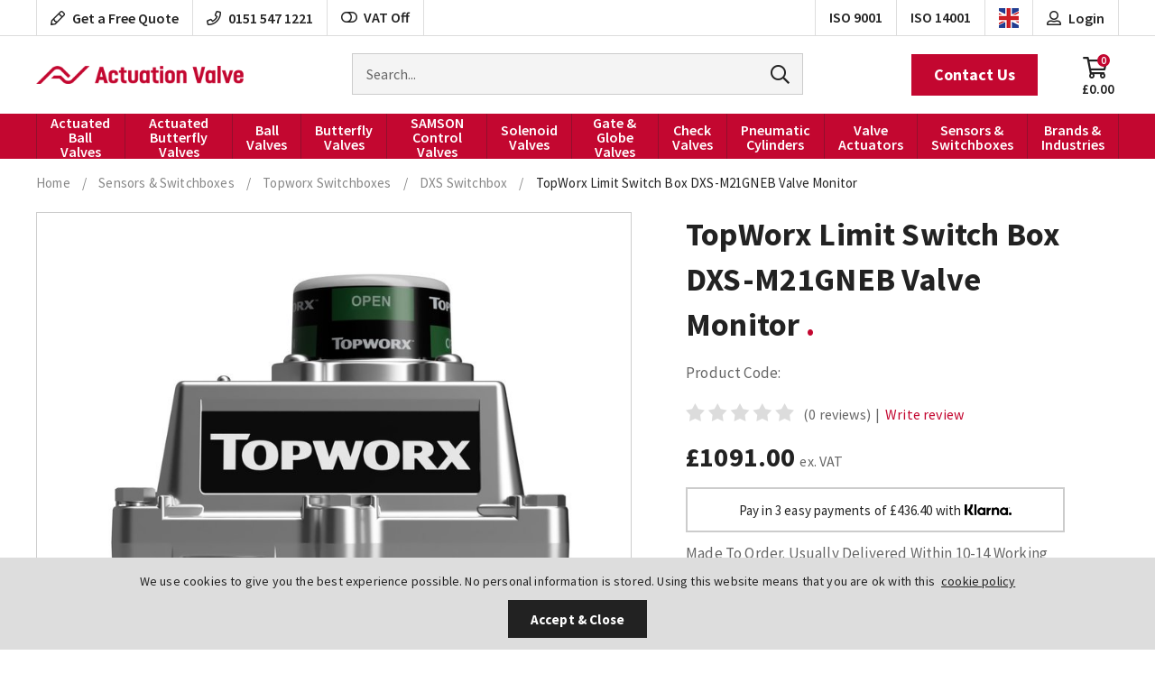

--- FILE ---
content_type: text/html; charset=utf-8
request_url: https://www.actuation.co.uk/topworx-limit-switch-box-dxs-m21gneb-valve-monitor/
body_size: 48092
content:

<!doctype html>
<!--[if lt IE 7]> <html class="no-js ie6 oldie" lang="en"> <![endif]-->
<!--[if IE 7]>    <html class="no-js ie7 oldie" lang="en"> <![endif]-->
<!--[if IE 8]>    <html class="no-js ie8 oldie" lang="en"> <![endif]-->
<!--[if (gte IE 9)|!(IE)]><!-->
<html lang="en">
<!--<![endif]-->
<head id="ctl00_ctl00_Head1"><title>
	TopWorx Limit Switch Box DXS-M21GNEB Valve Monitor
</title><meta name="description" /><meta name="keywords" /><meta charset="utf-8" />
        <link type="text/css" href="/_common/css/main.css?v=639001873714144428" rel="stylesheet" media="all" />
    
    <!--[if lt IE 9]><link rel="stylesheet" href="/_common/css/ie8down.css" /><link rel="stylesheet" href="/_common/css/web-icons-ie7.css" /><script src="http://ie7-js.googlecode.com/svn/version/2.1(beta4)/IE8.js"></script><![endif]-->

    <meta name="viewport" content="width=device-width, initial-scale=1, maximum-scale=1" /><link rel="shortcut icon" href="/favicon.ico" type="image/x-icon" /><link rel="apple-touch-icon" sizes="57x57" href="/apple-touch-icon-57x57.png" /><link rel="apple-touch-icon" sizes="60x60" href="/apple-touch-icon-60x60.png" /><link rel="apple-touch-icon" sizes="72x72" href="/apple-touch-icon-72x72.png" /><link rel="apple-touch-icon" sizes="76x76" href="/apple-touch-icon-76x76.png" /><link rel="apple-touch-icon" sizes="114x114" href="/apple-touch-icon-114x114.png" /><link rel="apple-touch-icon" sizes="120x120" href="/apple-touch-icon-120x120.png" /><link rel="apple-touch-icon" sizes="144x144" href="/apple-touch-icon-144x144.png" /><link rel="apple-touch-icon" sizes="152x152" href="/apple-touch-icon-152x152.png" /><link rel="apple-touch-icon" sizes="180x180" href="/apple-touch-icon-180x180.png" /><link rel="icon" type="image/png" href="/favicon-16x16.png" sizes="16x16" /><link rel="icon" type="image/png" href="/favicon-32x32.png" sizes="32x32" /><link rel="icon" type="image/png" href="/favicon-96x96.png" sizes="96x96" /><link rel="icon" type="image/png" href="/android-chrome-192x192.png" sizes="192x192" /><meta name="msapplication-square70x70logo" content="/smalltile.png" /><meta name="msapplication-square150x150logo" content="/mediumtile.png" /><meta name="msapplication-wide310x150logo" content="/widetile.png" /><meta name="msapplication-square310x310logo" content="/largetile.png" />
        <link rel="dns-prefetch" href="https://dmogbremynosf.cloudfront.net/">
    
    
    <!-- Facebook-->
<meta property="og:title" content="TopWorx Limit Switch Box DXS-M21GNEB Valve Monitor" />
<meta property="og:type" content="TopWorx Limit Switch Box DXS-M21GNEB Valve Monitor" />
<meta property="og:description" content="" />
<meta property="og:site_name" content="https://www.actuation.co.uk" />
<meta property="og:url" content="https://www.actuation.co.uk/topworx-limit-switch-box-dxs-m21gneb-valve-monitor/" />
<meta property="og:image" content="https://dmogbremynosf.cloudfront.net/newsite/product-images/600-600/topworxdxsswitchbox-1147.jpg" />
<!-- end Facebook-->
<!-- Google-->
<meta itemprop="name" content="Look at this TopWorx Limit Switch Box DXS-M21GNEB Valve Monitor">
<meta itemprop="description" content="">
<meta itemprop="image" content="https://dmogbremynosf.cloudfront.net/newsite/product-images/600-600/topworxdxsswitchbox-1147.jpg">
<!-- end Google-->
<!-- Twitter-->
<meta name="twitter:url" content="https://www.actuation.co.uk/topworx-limit-switch-box-dxs-m21gneb-valve-monitor/">
<meta name="tiwtter:description" content="Wow look at this TopWorx Limit Switch Box DXS-M21GNEB Valve Monitor from https://www.actuation.co.uk">
<meta name="twitter:image" content="https://dmogbremynosf.cloudfront.net/newsite/product-images/600-600/topworxdxsswitchbox-1147.jpg">
<meta name="twitter:card" content="summary">
<meta name="twitter:title" content="TopWorx Limit Switch Box DXS-M21GNEB Valve Monitor">
<!-- end Twitter-->

    <link rel='canonical' href='https://www.actuation.co.uk/topworx-limit-switch-box-dxs-m21gneb-valve-monitor/' />

<meta http-equiv="language" content="en" />
<meta name="distribution" content="Global" />
<meta name="rating" content="Safe For Kids" />
<meta name="expires" content="never" />
<meta name="robots" content="noodp,noydir" />
 <meta name="google-site-verification" content="jtS30eL68tSbZEI-IUw_fqBFSeZi0GdGIcqa_RIdB2Q" />
<meta name="google-site-verification" content="ONT9FP7ZTFxcjoKrUXG2JUK5nAXHIcqJZOhQXWvuEvY" />
 <!-- Google Tag Manager -->
<script>(function(w,d,s,l,i){w[l]=w[l]||[];w[l].push({'gtm.start':
new Date().getTime(),event:'gtm.js'});var f=d.getElementsByTagName(s)[0],
j=d.createElement(s),dl=l!='dataLayer'?'&l='+l:'';j.async=true;j.src=
'https://www.googletagmanager.com/gtm.js?id='+i+dl;f.parentNode.insertBefore(j,f);
})(window,document,'script','dataLayer','GTM-TTBPGQF');</script>
<!-- End Google Tag Manager -->
<!-- Google tag (gtag.js) -->
<script async src="https://www.googletagmanager.com/gtag/js?id=G-1RBEW7F3PR"></script>
<script>
  window.dataLayer = window.dataLayer || [];
  function gtag(){dataLayer.push(arguments);}
  gtag('js', new Date());
  gtag('config', 'G-1RBEW7F3PR');
</script>
<script type="text/javascript">
    (function(c,l,a,r,i,t,y){
        c[a]=c[a]||function(){(c[a].q=c[a].q||[]).push(arguments)};
        t=l.createElement(r);t.async=1;t.src="https://www.clarity.ms/tag/"+i;
        y=l.getElementsByTagName(r)[0];y.parentNode.insertBefore(t,y);
    })(window, document, "clarity", "script", "anjtksqcek");
</script>
<script type="application/ld+json"> {
    "@context": "http://schema.org",
    "@type": "Product",
    "name": "Actuation Valve & Control",
    "aggregateRating":
    {
        "@type": "AggregateRating",
        "ratingValue": "5",
        "reviewCount": "10"
    }
} </script>
<meta name="google-site-verification" content="iacylJcz7teMCH7Qa_D6XySiOTNDLMLA5ut3LoLUpWQ" />
<meta name="google-site-verification" content="oFNSQphJHd3edCaYJ7pu1E34DcQ7CU2azV6YI2DNxSI" />
<meta name="google-site-verification" content="F2uqTv4aijwgy0t064NRPJWYFsleMtBVEUFJPGsN52I" />
<!-- Crisp Chat Script -->
 <script type="text/javascript">window.$crisp=[];window.CRISP_WEBSITE_ID="c0d540ef-8680-4d04-b5f3-9f957c81dc80";(function(){d=document;s=d.createElement("script");s.src="https://client.crisp.chat/l.js";s.async=1;d.getElementsByTagName("head")[0].appendChild(s);})();</script>
<!-- End Crisp Chat Script --></head>

<body class="productDetailsPage cookieMessage">
    <!-- Google Tag Manager (noscript) -->
<noscript><iframe src="https://www.googletagmanager.com/ns.html?id=GTM-TTBPGQF"
height="0" width="0" style="display:none;visibility:hidden"></iframe></noscript>
<!-- End Google Tag Manager (noscript) -->
<script type="text/javascript" src="https://secure.leadforensics.com/js/37148.js"></script>
<noscript><img src="https://secure.leadforensics.com/js/37148.png" alt="" style="display:none;" /></noscript>

    <div class="whole">
        <div class='cookie-popup'><div class='container'><p>We use cookies to give you the best experience possible. No personal information is stored. Using this website means that you are ok with this  <a class="cookie-policy" href="https://www.actuation.co.uk/cookie-policy">cookie policy</a></p><a class='button cookie-agree' href='#'>Accept &amp; Close</a></div></div>
        <form name="aspnetForm" method="post" action="/topworx-limit-switch-box-dxs-m21gneb-valve-monitor/" onsubmit="javascript:return WebForm_OnSubmit();" id="aspnetForm">
<div>
<input type="hidden" name="__EVENTTARGET" id="__EVENTTARGET" value="" />
<input type="hidden" name="__EVENTARGUMENT" id="__EVENTARGUMENT" value="" />
<input type="hidden" name="__VIEWSTATE" id="__VIEWSTATE" value="/[base64]/[base64]/[base64]////[base64]/[base64]/[base64]" />
</div>

<script type="text/javascript">
//<![CDATA[
var theForm = document.forms['aspnetForm'];
if (!theForm) {
    theForm = document.aspnetForm;
}
function __doPostBack(eventTarget, eventArgument) {
    if (!theForm.onsubmit || (theForm.onsubmit() != false)) {
        theForm.__EVENTTARGET.value = eventTarget;
        theForm.__EVENTARGUMENT.value = eventArgument;
        theForm.submit();
    }
}
//]]>
</script>


<script src="/WebResource.axd?d=qyqRT5uWN5vXvyNEkJELgtpv4OaXk5CFRPlBnhlByZe6YFHo8U9iITnXu1p6A9AumBgU3qoIX_OXVpltDBnF6lmTkJpmei_VPrI6L1Xz4r01&amp;t=638901562312636832" type="text/javascript"></script>


<script src="/WebResource.axd?d=MEKh8zOq7ZhpH_pvDapNUpgVLm2Ly-y-Om86hkhWVUYBSYqrS6a901l0fnUbxsz_z17niV3cGJwM20HLPAAp8kt1sp-jwsd3smtUZGsn7D01&amp;t=638901562312636832" type="text/javascript"></script>
<script type="text/javascript">
//<![CDATA[
function WebForm_OnSubmit() {
if (typeof(ValidatorOnSubmit) == "function" && ValidatorOnSubmit() == false) return false;
return true;
}
//]]>
</script>

<div>

	<input type="hidden" name="__VIEWSTATEGENERATOR" id="__VIEWSTATEGENERATOR" value="F2EE7CEF" />
	<input type="hidden" name="__EVENTVALIDATION" id="__EVENTVALIDATION" value="/wEdAKACpsUFGSj0OZUhF6hpweVSYqvJlk3IzoVkxRdZLHia7mXDDU+RV/jOi+vSugvNJrSXHVyaFPRXvCovL8JjX7o2SEDnZPQnqjJKls0OTNuwr8vbyR29fp2AC9kKlDKCqSLqecDq6XbO6zNcFfB6pVjHaPuhrrXFZbBkDOveXXNb5YcpeGHlWOyWBpAPiIAn7wxv8CPCZa9DQqRPX0iwphY71+/[base64]/5oigs6Zy6bIqWpvbJbHQETUX+QzIAyh+GhZ71+nAgP3EXTgTtwLzDNkMCEUvTQhvFLUexJKviZ7XE6D6eCDzlR6OhcbMULWNjgI6o0wGhl5ztl+MNHLxvXnH2FiKYaHudJ1xYj1d/0D7s9Ta8Fb21OA+Z6m0mZYvMTZnApDyJRhpjW0D+Eq1jSZeZthY8sZHk7awSslN2LCkfGyAm9yaFfoEEy6ffkIEsRRbEYCSoZLt/1h/9p7G6VOnBKWBDUfXr02AXeEaVjeZ2l7zi6WPkdmeUIyC+VP2U5Gla4SVuBmWzeqLbgOBHt+dbFb1V6yVDoHTuTHd+P6gXR84wgPNQbj80co7gJhnU0B2SkT/oQLmSxw+WmijOFYJF+cvcTfQlIPiVrn4tAaEVCVZkFYVWToxgQ+4s9gNdGgld0mhDGN/OwGrLWHyoAT90dUhkHyCxAXMXYJDkgJfrhSjlrnMgklds9q4N2rM1XlTpnCD/oChC7tKNHUz9VR440cG7WkPGLTayn1pIaAKhfJZCLXvoWCIhcdcrfpfMNT5KLAUyVYiG3a9ynvPwy4IAJoRmMUGBPDzo+ePY1Uf7/ZYqAo5csfdiMMJAFCpulcI9ukll/hTUGJE1lUmCDGXVjgfwxnIJGZYtQTk2/4prAz+whsHkCIbgNtFbQhKjBWhIvwElOx0z5Io/CxSNUZRXn3Cs2YMMamxcN0BdvGaMQAooYe+hMtlw0wlFECvdtUFnnt0o+I5oPcv8/RYpU2RFEWiNFygA6ZgRl57ylkV6G5aX3wXW4AMK88x6rRFspb3Xx/1U4vxvxNn3fRlyzvjtP5krnReuPce5XVP7gQ9yylfB4G6sV7U95DP4aOTtcMe3Pec5Fd/0bo8vUKBewguPyGD8jFWnbbNb3hunuEStTQWOYi67/[base64]/DvjmPSep8RH5spOTrb76N8GooCHsPCv2tnVVNoeio9OsFpPCm3XE2cAq/tdPaNIUkvOLoo34N0BI9+kF9AEqfvKLNXCxWGZSwbm9dKsLGuUjO2z85KoxOpf2IBvPiZPi5mZShlzsqv71NssmyTYKNN5D8jwrsH8r3j+p5iIiuW85Evgxb4dO1fMn+8gt0vyr9kEpVnAHjQZTubdbumSgLoZLWWne2oRJ36cu7JZDghak8hrQzz6yZ4XHLUJG/1fOAx0gHEyhtKn7/IJQseKjuC+V+hQSxpWLPgB4jeUgnH1+FJzIsIK+Jgk3UGCHdeYIb2yanzkSEsN6dz1Q3FJgOxHw7y1doxwP1MPA/nh7umFoLPb8or75xTZBG3BxCpLcCL5D8pJxIe7ZT0q8LMZ82SxEKFVbsaEqx/ffeMMBolwRtlp8kKq/CglBNsNey0zBsNmPP1h9sYCEQAJgYROGVpzVh2snzv2+AFc3tZ9ShxPt3LxJJASa/lEQ7asSe+YrMmgI/8/dq9CIYqWPmgbTd5fHGK8o8iud7RZYJAKR5mViYGyivsLWHiVwTScwN2dVanCQpCoXNKW/ElVE1LgxS8AKA41Rv7egyuMHag8yMNY/EfuRbzdDeW5WSLKTzDS8Ep9IkUDnh+HMIL8QxpWUzq8A1bkgurkb6iMkNEbXkpz8mUHJMeVPF8vxLFS1aEeiFJR99kXl0UByupL7uy48O9fhg4z/wtKAJC52FdxY8ArSbjeM65XTOgKpNYwzHmtFWjAXTGNO9SQnIIT5IL0iyqInDwoAXXscjGTiGA/xjtOm0nvXmrntTn+NTkn4gZwEW8Xnsn5tfqC3sdIrcdfvGq5rO4fsUX5vyLcYRaC0GvlVfbiuXR5iYEaObmO75H+wsw5YU7tJAFrLvqCye2IrflzlVlTRbKwDj1kS1BLjG2q1py015V8HHjtVnZAOytFMqLfdDqXCj/gpI9Wn4O0DA+/62XOfwZkiOA9MpJK3DdNg18bTBdXcF/TmrRKWlKZWz4E6ZrurP+eVi53YWM7iDshI9orZkTxQgrYsg8Pa9ocFiQA1IDLHHvrvesRwZlzmWXjdiWR7rXwzqPkhGVSocZX78dvu5G+ijcoeVIWT056BzPRS0NEmEKqcKD5kDISMw06h58jBcy6lP2L4RX7f3s/sads0p6n1oTikuzd1xx5JuUhG1JqHXIbyxXjT2kZKTeMgcin+tBthEdZ91HcjaRtT5j4aUN8pGV7HE4JCRc8mijqnLqVM0Yxe0m3sm3Ot5zcAJod8HB/yXk0pWDuw2ERcQRKU2wMrYne4G/El2feA+hSZ6jeccuQYfC4qZARanisIZyNVUjjEnAY16rlpj07yVyHF4eP8urYOkY4aKhUWdyv67k53LjKbzvpUZihm003GLNf4jJckJYzi186qv/njy0ECPGqTddDj9SBgSVC5Nu4585MlG9xnUARqEVh9OYB6vSg9lq2GgZJRKoR2aXhN+poMRl+kHhEBwjcoqLWoN7UAj84NLztW4GjIhVbo2aWJuCbpN9/XvhBDrwo6KdHCpa1lczeGlo63hihsTknfo0o6a+BdFMPmQ3uQy5NiH5/TUcLrzaLJwWe8dhqWOGTfwpSdfo1kNbICq2vTXIEaVenAThncBMqk75cdGVxML+QIXfF3nd7l/6hlHNRgSQah8JAESBI+Tgt4cBSiywwZpNKV86rmXvCLKGxTM2s5Yd474t7sBXMu8j/lpaUCYeS0WW9RjODA/iTtBRl80B4Iq7f2TQoNTaCakVPNAStJobPJYl97rOomrrdr3gGpYHUnp5wqPh/yoL5bxVuo/0BJk7z8DiNYE4bak9U5ebKC3Y8BwIoT5af9JAaj7Z2W4sjpn909kBC/Wm6vwAUpUHxialNHbhLOrtS7cicN3eT6X/xnvgCnFm88wK4+dv5/[base64]/XCrxsHNJouWHsxcZycbe5wtKuzWQawA/KAxb8zzCZEiGyMHfIeqb0JjFY182R/grNPreE/G0Fw5uMl3JZQMs7j87bMd/1lKcpJ3HWIma6YttuHobkmmXd8f6rRHJOQXDsS7eiN538CJVjylUiDNPabPa04EMfptPSMxGRHcdhp5zoIH4phzLy5ILWyWZ7wyr9eBXgmU0awzANEZgAJn9DLDAbBwnt8Wox2MsDzCNeNXKxVwn3OfkVUOk7Nrd+qeCMCa7GlgAsC+i0M7kQFWL3q9ga/WTrszxA+E7FCbmuyuTIBR67KWhuMW2N05BRo09LNnNc9KIFHJBLeR//YwR0Je/YYp95seAy3FVEPzvenpomXgK+ul7rEgDVxSOY91M27vZXKrOfYzTPJym1E5pvJ86RBgsRBoYwUfpcjn1cazyPsOX6r7l7Inf+GsCf8vP6gyS4Ts0onJCaZedlPiWBkQqpc8mzhJ/FBNHgIHeb1vHTy5ks6HAz4K6dIJT1fOmEgq8a7ozcZlY0d194vOY9KE+oCUkxO0cawBvagFrDaloNkLuv3K9B+Iy+6bSW0o3gL5HBYw/I4NZAyzU9sZY1pl5A7O0AQqTBfEmdVSLTZIxnGyZmhPm7f4U09sYlfvMF4xN2N5b9FSVXr1HfUQ3/i4UP53vUa90HqW6QriMcr1cj6y9MvHpq+mv2HIh1XGSSMdq8vZzvXKXs08ES3SsWFeNjlD2kke+xFt0vGTAT/rl9Qp6N7859MEdBtRPooOTa7iTkmzvLoQGZuaXjigKMZKGnJoTCUZN6tfFTg94BDbKFdHCvfLrW2gyafNEMVKP+Z7rxfweeuZuRO5eiyPfbfGTFQkWV2ChPc3HGS5zt6xvCJO2ir5n4BtslVc8Z3nn3ypKEfpQIrOtkyiKFLOkaK4jBXMm1+j5MWFsHMWvJGG4/ETdRoSKf382XRluDyMLisG2pjifUi7CNdyTDIPzP/3kApAsWGp/KT2zyQ91d4kP50BCW+d3mvMqJIIiVy/RUnIFtNDw4FN5IGpAfVv06tPJ2tTctpQ9ZMB11dYREw51mN1vtnW/qjEJwRsAWKmsZSFBpqDBO9pZvXNpyn+hrgA5ad7cdzlEMAmHtSDRN0l31Xqok5IEJPqp3/8j22nGLRY2kEdp1eWjhBbAodSyrjJmKDsXnQ8KyvdiePB8ra2ZjaB9DdLdBqxEN9KBYVq0OnKIJtjGrUopIAmQPjR6VsvWSSLk2mWfEEdEPBGmLciPJV2uR+wZw7h2Q9LyrZqhPKv3b+KKMlvYHR6fRDa4JiL1Ex5vBHqje1htGCr9TXGPSq/PUjBF/mIjYt01fyncFIDcg7x9qNMKxfIRKHhFbX6x16kp1CDjvRbGI7kvVC8kcNU4YojBRhD5UPSjcaxgCe/[base64]/yTBYc4LGhcZudj0v0hn8Qs538pbFAGvcT9xKJ5jE3imjVI2DwVgivxRUYYQS5dK21Lj/MmNPTeO/LWXFWpBny3yw6C0MQD8OQO30hbDcpChPMi5BlA+Qt6tly5/7RHufJ758qIo/MqLakUUsVw2EmDLOioC7UYjOxEYcu4LrYrtBKVC5+828W8NMcLGs6saBhCC1hHqmdFr4TSFhjFmNL0vkJMAOmwX/aVmCsAjiWZCM2ztOFHL54yKyhM+qwuwif1pQRmXgXO+MERCG9aZyF6VeqLBKqedxrifzeCpXs6laMYfz+0fFuVMcEy/IWjFe1sJOqHZn2tkzwSgBzSTLYiUTyHoP3aKtxHTbGgwyjkmZNYqXkGL/iR09twFDED17+V6tWE3hHsF+BZPI7PVskjPizD00QyNVsj77HSpbaVY3ctiu38Rb5PRXSgooMoNWkmFs4w78g8Q4bUEV78d1vuMPz29MJjH27eRNA8lV543Z1xmF/cJXURpLD3YbJmUazKPVeIR+8k3GY2qB2SDcXPmqKstxKUxMgcuApYmzwsEvbCSgsipGB5r/kCLK+k0SoscZ0WpqUbKIPkOYHQvzxQ1eCU8ZPsF4VH3hfjq332i76SUUx1OBEqkrE3pgnBp6n14=" />
</div>

            <!--[if lt IE 7]>
			<p class="browsehappy">You are using an <strong>outdated</strong> browser. Please <a href="http://browsehappy.com/">upgrade your browser</a> to improve your experience.</p>
		    <![endif] -->

            

            <header class="mastheader" role="banner">
                <div class="mastheader__top">
                    <a href="#content" class="visuallyhidden">Skip to content</a>

                    <!-- 
                    
                    -->
                    
                    <div class="mastheader__wrap wrap">

                        <a class="mastheader__icon mastheader__icon--contact far fa-pencil" href="/contact/">
                            <span class="mastheader__icon-title">Get a Free Quote</span>
                        </a>

                        <!-- <div class="mastheader__icon mastheader__icon--support far fa-headset">
                            <span class="mastheader__icon-title">Tech Support</span>
                        </div> -->

                        <a class="mastheader__icon mastheader__icon--phone far fa-phone" href="tel:01515471221">
                            <span class="mastheader__icon-title">0151 547 1221</span>
                        </a>

                        <div class="mastheader__icon mastheader__icon--vat">
                            <a id="ctl00_ctl00_btnVat" href="javascript:__doPostBack(&#39;ctl00$ctl00$btnVat&#39;,&#39;&#39;)"><i class="fa fa-toggle-off"></i>VAT Off</a>
                        </div>

                        <a class="mastheader__icon mastheader__icon--iso mastheader__icon--iso-1" href="/files-client/downloads/actuation-valve-and-control-iso-9001.pdf" target="_blank" rel="noopener">
                            <span>ISO 9001</span>
                        </a>

                        <a class="mastheader__icon mastheader__icon--iso" href="/files-client/downloads/actuation-valve-and-control-iso-14001.pdf" target="_blank" rel="noopener">
                            <span>ISO 14001</span>
                        </a>

                        <div class="mastheader-search">
                            <div class="mastheader-search__form">
                                <label for="ctl00_ctl00_txtSearch" id="ctl00_ctl00_searchLabel" class="visuallyhidden">Search for products</label>
                                <input name="ctl00$ctl00$txtSearch" type="text" id="ctl00_ctl00_txtSearch" class="mastheader-search__input" data-go="btnSearch" placeholder="Search..." />
                                <a id="ctl00_ctl00_btnSearch" data-action="search" class="mastheader-search__submit" href="javascript:__doPostBack(&#39;ctl00$ctl00$btnSearch&#39;,&#39;&#39;)"><span>GO</span><i class="fal fa-search"></i></a>
                            </div>
                            <label for="ctl00_ctl00_txtSearch" id="ctl00_ctl00_searchSite" class="mastheader-search__toggle"><i class="mastheader__icon mastheader__icon--search fa fa-search"></i></label>
                        </div>
                        <!-- / mastheader-search -->

                        <div class="mastheader-currency mastheader__icon mastheader__icon--currency" data-currency="£">
                            <img src='/files-system/country_images/243.jpg'>
                        </div>
                        <!-- mastheader-currency -->

                        
                        <a class="mastheader-account mastheader__icon mastheader__icon--account fa fa-user-alt" href="/login/">
                            <span class="mastheader__icon-title">Login</span>
                        </a>
                        <!--/ mastheader-account -->
                        

                        <div class="mastheader-basket mastheader-basket--empty">
                            

<a class="mastheader-basket__link mastheader__icon mastheader__icon--basket fa fa-shopping-cart" href="/basket/">
  <span class="mastheader__icon-title mastheader-basket__price" data-id='basket-price'>£0.00</span>
  <span class="mastheader__icon-title mastheader-basket__count" data-id='basket-items'>0</span>
</a>
                            <div class="basket-summary">
                                <div class="basket-summary__wrapper">
                                    <div class="basket-summary__container" data-container="basketsummary">
                                        <header class='basket-summary__header'>Your shopping basket (0) </header><div class='basket-summary__height'></div><div class='basket-summary__total'><table><tbody><tr><th class='label'>Subtotal</th><td>£0.00</td></tr></tbody></table></div><a href = '/basket/' class='basket-summary__button button green-button'>Checkout Securely</a><div class='basket-summary__promo'></div>
                                    </div>
                                </div>
                            </div>
                            <!-- / basket-summary -->
                        </div>
                        <!-- / mastheader-basket -->
                        <a class="mastheader-mmenu" href="#mainMenu">
                            <i class="mastheader__icon mastheader__icon--mmenu fa fa-bars"></i>
                        </a>
                    </div>
                    <!-- / wrap -->
                </div>
                <div class="mastheader__bottom">
                    <div class="mastheader__wrap wrap">
                        <a class="mastheader-logo mastheader-logo--nav" href="/" title="Go to homepage">Actuation Valve</a>
                        <div class="mastheader-contact">
                            <a class="mastheader-contact__button button button--brand" href="/contact/">Contact Us</a>
                        </div>
                    </div>
                </div>
                <div class="mastheader__nav">
                    <div class="mastheader__wrap wrap">
                        <nav class="mastheader-nav" id="mainMenu" role="navigation">
                            <ul class="mastheader-nav__menu">
                                <li class="close"><a href="#my-page"><span>Menu</span><i class="fal fa-times"></i></a></li>
                                <!-- <li class="home"><a href="/"><i class="fa fa-home"></i><span>Home</span></a></li> -->
                                <li><a href='/actuated-ball-valves/'>Actuated Ball Valves</a><div class='mega '><ul><li class='single-tier '><a href='/vtork-actuated-ball-valves/'>V-Tork Actuator Valves</a><div class='mega '><ul><li class=''><a href='/vtork-actuated-3-piece-premium-ball-valves/'>3 Piece Premium Ball Valves</a></li><li class=''><a href='/vtork-actuated-2-piece-wras-approved-valves/'>2 Piece WRAS Approved Valves</a></li><li class=''><a href='/vtork-actuated-2-piece-premium-ball-valves/'>2 Piece Premium Ball Valves</a></li><li class=''><a href='/vtork-actuated-heavy-duty-stainless-steel-ball-valves/'>Heavy Duty Stainless Steel</a></li><li class=''><a href='/vtork-actuated-heavy-duty-carbon-steel-ball-valves/'>Heavy Duty Carbon Steel</a></li><li class=''><a href='/vtork-actuated-stainless-steel-ansi-150-ball-valves/'>Stainless Steel ANSI 150</a></li><li class=''><a href='/vtork-actuated-stainless-steel-din-pn16-ball-valves/'>Stainless Steel DIN PN16</a></li><li class=''><a href='/v-tork-actuated-stainless-steel-din-pn40-ball-valves/'>Stainless Steel DIN PN40</a></li><li class=''><a href='/vtork-actuated-hygienic-tri-clamp-weld-od-ball-valves/'>Hygienic Tri Clamp-Weld OD</a></li><li class=''><a href='/3-way-pn16-pn40-full-bore/'>3 Way PN16-PN40 Full Bore</a></li><li class=''><a href='/vtork-actuated-3-way-bspp-reduced-bore-ball-valves/'>3 Way BSPP Reduced Bore</a></li><li class=''><a href='/vtork-actuated-3-way-bspp-full-bore-ball-valves/'>3 Way BSPP Full Bore</a></li><li class=''><a href='/vtork-actuated-carbon-steel-ansi-150-ball-valves/'>Carbon Steel ANSI 150</a></li><li class=''><a href='/vtork-actuated-carbon-steel-din-pn16-ball-valves/'>Carbon Steel DIN PN16</a></li><li class=''><a href='/vtork-actuated-carbon-steel-din-pn40-ball-valves/'>Carbon Steel DIN PN40</a></li></ul></div></li><li class='single-tier '><a href='/air-torque-actuator-actuated-valves/'>Air Torque Actuator Valves</a><div class='mega '><ul><li class=''><a href='/3-piece-premium-air-torque-actuated-ball-valves/'>3 Piece Premium Ball Valves</a></li><li class=''><a href='/2-piece-wras-approved-valves-air-torque-actuator-valves/'>WRAS Approved Valves</a></li><li class=''><a href='/2-piece-premium-air-torque-actuated-ball-valves/'>2 Piece Premium Ball Valves</a></li><li class=''><a href='/heavy-duty-stainless-steel-air-torque-actuated-ball-valves/'>Heavy Duty Stainless Steel</a></li><li class=''><a href='/heavy-duty-carbon-steel-air-torque-actuated-valves/'>Heavy Duty Carbon Steel</a></li><li class=''><a href='/stainless-steel-ansi-150-air-torque-actuated-ball-valves/'>Stainless Steel ANSI 150</a></li><li class=''><a href='/stainless-steel-din-pn16-air-torque-actuator-ball-valves/'>Stainless Steel DIN PN16</a></li><li class=''><a href='/stainless-steel-din-pn40-air-torque-actuator-actuated-ball-valves/'>Stainless Steel DIN PN40</a></li><li class=''><a href='/hygienic-tri-clamp-weld-od-air-torque-actuated-ball-valves/'>Hygienic Tri Clamp-Weld OD</a></li><li class=''><a href='/3-way-pn16-pn40-full-bore-air-torque-actuator-actuated-valves/'>3 Way PN16-PN40 Full Bore</a></li><li class=''><a href='/3-way-bspp-reduced-bore-air-torque-actuated-ball-valves-stainless-steel/'>3-Way BSPP Reduced Bore</a></li><li class=''><a href='/3-way-bspp-full-bore-air-torque-acuated-stainless-steel-ball-valves/'>3-Way BSPP Full Bore</a></li><li class=''><a href='/carbon-steel-ansi-150-air-torque-actuated-ball-valves/'>Carbon Steel ANSI 150</a></li><li class=''><a href='/carbon-steel-din-pn16-air-torque-actuator-ball-valves/'>Carbon Steel DIN PN16</a></li><li class=''><a href='/carbon-steel-din-pn40-air-torque-actuator-actuated-ball-valves/'>Carbon Steel DIN PN40</a></li></ul></div></li><li class='single-tier '><a href='/actreg-actuator-actuated-valves/'>Actreg Actuator Valves</a><div class='mega '><ul><li class=''><a href='/3-piece-premium-actreg-actuated-ball-valves/'>3 Piece Premium Ball Valves</a></li><li class=''><a href='/2-piece-wras-approved-valves-actreg-actuator-ball-valves/'>2 Piece WRAS Approved Valves</a></li><li class=''><a href='/2-piece-premium-actreg-actuated-ball-valves/'>2 Piece Premium Ball Valves</a></li><li class=''><a href='/heavy-duty-stainless-steel-actreg-actuated-ball-valves/'>Heavy Duty Stainless Steel</a></li><li class=''><a href='/heavy-duty-carbon-steel-actreg-actuated-valves/'>Heavy Duty Carbon Steel</a></li><li class=''><a href='/stainless-steel-ansi-150-actreg-actuated-ball-valves/'>Stainless Steel ANSI 150</a></li><li class=''><a href='/stainless-steel-din-pn16-actreg-actuator-actuated-ball-valves/'>Stainless Steel DIN PN16</a></li><li class=''><a href='/stainless-steel-din-pn40-actreg-actuator-actuated-ball-valves/'>Stainless Steel DIN PN40</a></li><li class=''><a href='/hygienic-tri-clamp-weld-od-actreg-actuated-ball-valves/'>Hygienic Tri Clamp-Weld OD</a></li><li class=''><a href='/3-way-pn16-pn40-full-bore-actreg-actuator-actuated-valves/'>3 Way PN16-PN40 Full Bore</a></li><li class=''><a href='/3-way-bspp-reduced-bore-actreg-actuated-ball-valves-stainless-steel/'>3-Way BSPP Reduced Bore</a></li><li class=''><a href='/3-way-bspp-full-bore-actreg-acuated-stainless-steel-ball-valves/'>3-Way BSPP Full Bore</a></li><li class=''><a href='/carbon-steel-ansi-150-actreg-actuators-actuated-ball-valves/'>Carbon Steel ANSI 150</a></li><li class=''><a href='/carbon-steel-din-pn16-actreg-actuator-actuated-ball-valves/'>Carbon Steel DIN PN16</a></li><li class=''><a href='/carbon-steel-din-pn40-actreg-actuator-actuated-ball-valves/'>Carbon Steel DIN PN40</a></li></ul></div></li><li class='single-tier '><a href='/valpes-electric-actuator-actuated-ball-valves/'>Valpes Actuator Valves</a><div class='mega '><ul><li class=''><a href='/3-piece-premium-valpes-actuators-actuated-ball-valves/'>3 Piece Premium Ball Valves</a></li><li class=''><a href='/2-piece-wras-approved-valpes-actuators-actuated-ball-valves/'>2 Piece WRAS Approved Valves</a></li><li class=''><a href='/2-piece-premium-valpes-actuators-actuated-ball-valves/'>2 Piece Premium Ball Valves</a></li><li class=''><a href='/heavy-duty-stainless-steel-valpes-actuators-actuated-ball-valves/'>Heavy Duty Stainless Steel</a></li><li class=''><a href='/heavy-duty-carbon-steel-valpes-actuators-actuated-ball-valves/'>Heavy Duty Carbon Steel</a></li><li class=''><a href='/stainless-steel-ansi-150-valpes-actuators-actuated-ball-valves/'>Stainless Steel ANSI 150</a></li><li class=''><a href='/stainless-steel-din-pn16-valpes-actuators-actuated-ball-valves/'>Stainless Steel DIN PN16</a></li><li class=''><a href='/stainless-steel-din-pn40-electrically-actuated-valpes-actuators-ball-valves/'>Stainless Steel DIN PN40</a></li><li class=''><a href='/hygienic-tri-clamp-weld-od-valpes-actuators-actuated-ball-valves/'>Hygienic Tri Clamp-Weld OD</a></li><li class=''><a href='/3-way-pn16-pn40-full-bore-stainless-steel-valpes-actuators-actuated-ball-valves/'>3 Way PN16-PN40 Full Bore</a></li><li class=''><a href='/3-way-bspp-reduced-bore-air-valpes-actuators-actuated-ball-valves-stainless-steel/'>3-Way BSPP Reduced Bore</a></li><li class=''><a href='/3-way-bspp-full-bore-valpes-electric-actuators-actuated-ball-valves/'>3-Way BSPP Full Bore</a></li><li class=''><a href='/carbon-steel-ansi-150-valpes-actuators-actuated-ball-valves/'>Carbon Steel ANSI 150</a></li><li class=''><a href='/carbon-steel-din-pn16-valpes-actuators-actuated-ball-valves/'>Carbon Steel DIN PN16</a></li><li class=''><a href='/carbon-steel-din-pn40-electrically-actuated-valpes-actuators-ball-valves/'>Carbon Steel DIN PN40</a></li></ul></div></li><li class='single-tier '><a href='/av-ares-actuators-electric-actuated-ball-valves/'>AV ARES™ Actuator Valves</a><div class='mega '><ul><li class=''><a href='/3-piece-compact-electric-multi-voltage-electric-actuated-ball-valves-avares/'>3 Piece Premium Ball Valves</a></li><li class=''><a href='/2-piece-wras-approved-compact-multi-voltage-electric-actuated-ball-valves-avares/'>2 Piece WRAS Approved Valves</a></li><li class=''><a href='/2-piece-economy-multi-voltage-compact-actuated-ball-valves-avares/'>2 Piece Premium Ball Valves</a></li><li class=''><a href='/heavy-duty-stainless-steel-electric-compact-multi-voltage-actuated-ball-valves-avares/'>Heavy Duty Stainless Steel</a></li><li class=''><a href='/heavy-duty-carbon-steel-electric-multi-voltage-compact-actuated-ball-valves-avares/'>Heavy Duty Carbon Steel</a></li><li class=''><a href='/stainless-steel-ansi-150-avares-compact-multi-voltage-electric-actuated-ball-valves/'>Stainless Steel ANSI 150</a></li><li class=''><a href='/stainless-steel-din-pn16-avares-electric-compact-multi-voltage-actuator-actuated-ball-valves/'>Stainless Steel DIN PN16</a></li><li class=''><a href='/stainless-steel-din-pn40-avares-electric-actuated-compact-multi-voltage-full-bore-ball-valves/'>Stainless Steel DIN PN40</a></li><li class=''><a href='/hygienic-tri-clamp-weld-od-electric-avares-compact-multi-voltage-stainless-steel-ball-valves/'>Hygienic Tri Clamp-Weld OD</a></li><li class=''><a href='/3-way-pn16-pn40-full-bore-avares-compact-multi-voltage-electrically-actuated-ball-valves/'>3 Way PN16-PN40 Full Bore</a></li><li class=''><a href='/3-way-bspp-reduced-bore-avares-compact-multi-voltage-electrically-actuated-ball-valves-stainless/'>3-Way BSPP Reduced Bore</a></li><li class=''><a href='/3-piece-multi-voltage-compact-electric-actuated-ball-valves-avares/'>3-Way BSPP Full Bore</a></li><li class=''><a href='/carbon-steel-ansi-150-av-ares-actuated-ball-valves/'>Carbon Steel ANSI 150.</a></li><li class=''><a href='/carbon-steel-din-pn16-avares-electric-compact-multi-voltage-actuator-actuated-ball-valves/'>Carbon Steel DIN PN16</a></li><li class=''><a href='/carbon-steel-din-pn40-festo-pneumatically-actuated-stainless-steel-ball-valves/'>Carbon Steel DIN PN40</a></li></ul></div></li><li class='single-tier '><a href='/av-lite-actuators-electric-actuated-ball-valves/'>AV LITE® Actuator Valves</a><div class='mega '><ul><li class=''><a href='/3-piece-economy-electric-actuated-ball-valves-av-lite/'>3 Piece Economy Ball Valves</a></li><li class=''><a href='/electric-water-valves/'>Electric Water Valves</a></li><li class=''><a href='/2-port-motorised-valves/'>2 Port Motorised Valves</a></li><li class=''><a href='/heavy-duty-stainless-steel-electric-actuated-ball-valves-av-lite/'>Heavy Duty Stainless Steel</a></li><li class=''><a href='/heavy-duty-carbon-steel-electric-actuated-ball-valves-av-lite/'>Heavy Duty Carbon Steel</a></li><li class=''><a href='/stainless-steel-ansi-150-av-lite-electric-actuated-ball-valves/'>Stainless Steel ANSI 150</a></li><li class=''><a href='/stainless-steel-din-pn16-av-lite-electric-actuator-actuated-ball-valves/'>Stainless Steel DIN PN16</a></li><li class=''><a href='/stainless-steel-din-pn40-av-lite-electric-actuated-full-bore-ball-valves/'>Stainless Steel DIN PN40</a></li><li class=''><a href='/hygienic-tri-clamp-weld-od-electric-av-lite-stainless-steel-ball-valves/'>Hygienic Tri Clamp-Weld OD</a></li><li class=''><a href='/3-way-pn16-pn40-full-bore-av-lite-electrically-actuated-ball-valves/'>3 Way PN16-PN40 Full Bore</a></li><li class=''><a href='/3-port-motorised-valves/'>3 Port Motorised Valves</a></li><li class=''><a href='/3-way-motorised-valves/'>3 Way Motorised Valve</a></li><li class=''><a href='/carbon-steel-ansi-150-av-lite-electric-actuated-ball-valves/'>Carbon Steel ANSI 150</a></li><li class=''><a href='/carbon-steel-din-pn16-av-lite-electric-actuator-actuated-ball-valves/'>Carbon Steel DIN PN16</a></li><li class=''><a href='/carbon-steel-din-pn40-av-lite-electric-actuated-full-bore-ball-valves/'>Carbon Steel DIN PN40</a></li></ul></div></li><li class='single-tier '><a href='/elomatic-actuator-actuated-valves/'>Elomatic Actuator Valves</a><div class='mega '><ul><li class=''><a href='/3-piece-premium-elomatic-pneumatic-actuated-ball-valves/'>3 Piece Premium Ball Valves</a></li><li class=''><a href='/2-piece-wras-approved-elomatic-actuated-brass-ball-valves/'>2 Piece WRAS Approved Valves</a></li><li class=''><a href='/2-piece-premium-elomatic-actuated-ball-valves/'>2 Piece Premium Ball Valves</a></li><li class=''><a href='/heavy-duty-stainless-steel-actuator-elomatic-ball-valves/'>Heavy Duty Stainless Steel</a></li><li class=''><a href='/heavy-duty-carbon-steel-elomatic-actuated-ball-valves/'>Heavy Duty Carbon Steel</a></li><li class=''><a href='/stainless-steel-ansi-150-elomatic-flanged-actuator-valves/'>Stainless Steel ANSI 150</a></li><li class=''><a href='/stainless-steel-din-pn16-pneumatic-air-actuator-elomatic-valves/'>Stainless Steel DIN PN16</a></li><li class=''><a href='/stainless-steel-din-pn40-elomatic-air-actuator-ball-valves/'>Stainless Steel DIN PN40</a></li><li class=''><a href='/hygienic-tri-clamp-weld-od-elomatic-actuated-ball-valves/'>Hygienic Tri Clamp-Weld OD</a></li><li class=''><a href='/3-way-pn16-pn40-full-bore-stainless-steel-elomatic-actuated-ball-valves/'>3 Way PN16-PN40 Full Bore</a></li><li class=''><a href='/3-way-bspp-reduced-bore-stainless-steel-elomatic-actuator-ball-valves/'>3-Way BSPP Reduced Bore</a></li><li class=''><a href='/3-way-bspp-full-bore-elomatic-air-actuator-ball-valves/'>3-Way BSPP Full Bore</a></li><li class=''><a href='/carbon-steel-ansi-150-elomatic-actuators-flanged-actuator-valves/'>Carbon Steel ANSI 150</a></li><li class=''><a href='/carbon-steel-din-pn16-pneumatic-air-actuator-elomatic-valves/'>Carbon Steel DIN PN16</a></li><li class=''><a href='/carbon-steel-din-pn40-elomatic-air-actuator-ball-valves/'>Carbon Steel DIN PN40</a></li></ul></div></li><li class='single-tier '><a href='/j-j-actuator-actuated-ball-valves/'>J-J Actuator Valves</a><div class='mega '><ul><li class=''><a href='/3-piece-premium-j-j-actuator-electric-actuated-ball-valves/'>3 Piece Premium Ball Valves</a></li><li class=''><a href='/2-piece-wras-approved-j-j-electric-actuator-actuated-ball-valves/'>2 Piece WRAS Approved Valves</a></li><li class=''><a href='/2-piece-premium-j-j-electric-actuator-actuated-ball-valves/'>2 Piece Premium Ball Valves</a></li><li class=''><a href='/heavy-duty-stainless-steel-j-j-electric-actuator-ball-valves/'>Heavy Duty Stainless Steel</a></li><li class=''><a href='/heavy-duty-carbon-steel-j-j-electric-actuator-actuated-ball-valves/'>Heavy Duty Carbon Steel</a></li><li class=''><a href='/stainless-steel-ansi-150-flanged-j-jelectric-actuator-actuated-ball-valves/'>Stainless Steel ANSI 150</a></li><li class=''><a href='/stainless-steel-din-pn16-j-j-electric-actuator-actuated-ball-valves/'>Stainless Steel DIN PN16</a></li><li class=''><a href='/stainless-steel-din-pn40-j-j-electric-actuator-actuated-ball-valves/'>Stainless Steel DIN PN40</a></li><li class=''><a href='/hygienic-tri-clamp-weld-od-j-j-electric-actuator-actuated-ball-valves/'>Hygienic Tri Clamp-Weld OD</a></li><li class=''><a href='/3-way-pn16-pn40-full-bore-stainless-steel-j-j-electric-actuator-actuated-ball-valves/'>3 Way PN16-PN40 Full Bore</a></li><li class=''><a href='/3-way-bspp-reduced-bore-j-j-electric-actuator-actuated-ball-valves/'>3-Way BSPP Reduced Bore</a></li><li class=''><a href='/3-way-bspp-full-bore-j-j-electric-actuator-actuated-ball-valves/'>3-Way BSPP Full Bore</a></li><li class=''><a href='/carbon-steel-ansi-150-flanged-j-jelectric-actuator-actuated-ball-valves/'>Carbon Steel ANSI 150</a></li><li class=''><a href='/carbon-steel-din-pn16-j-j-electric-actuator-actuated-ball-valves/'>Carbon Steel DIN PN16</a></li><li class=''><a href='/carbon-steel-din-pn40-j-j-electric-actuator-actuated-ball-valves/'>Carbon Steel DIN PN40</a></li></ul></div></li><li class='single-tier '><a href='/hytork-actuator-actuated-valves/'>Hytork Actuator Valves</a><div class='mega '><ul><li class=''><a href='/3-piece-premium-hytork-actuator-actuated-ball-valves/'>3 Piece Premium Ball Valves</a></li><li class=''><a href='/2-piece-wras-approved-hytork-actuator-valves/'>2 Piece WRAS Approved Valves</a></li><li class=''><a href='/2-piece-premium-hytork-actuated-ball-valves/'>2 Piece Premium Ball Valves</a></li><li class=''><a href='/heavy-duty-stainless-steel-hytork-actuator-ball-valves/'>Heavy Duty Stainless Steel</a></li><li class=''><a href='/heavy-duty-carbon-steel-hytork-actuated-ball-valves/'>Heavy Duty Carbon Steel</a></li><li class=''><a href='/stainless-steel-ansi-150-flanged-hytork-actuator-actuated-valves/'>Stainless Steel ANSI 150</a></li><li class=''><a href='/stainless-steel-din-pn16-flanged-hytork-actuator-actuated-ball-valves/'>Stainless Steel DIN PN16</a></li><li class=''><a href='/stainless-steel-din-pn40-flanged-hytork-actuator-actuated-ball-valves/'>Stainless Steel DIN PN40</a></li><li class=''><a href='/hygienic-tri-clamp-weld-od-hytork-actuator-ball-valves/'>Hygienic Tri Clamp-Weld OD</a></li><li class=''><a href='/3-way-pn16-pn40-full-bore-flanged-hytork-actuator-actuated-valves/'>3 Way PN16-PN40 Full Bore</a></li><li class=''><a href='/3-way-bspp-reduced-bore-hytork-actuator-ball-valves/'>3-Way BSPP Reduced Bore</a></li><li class=''><a href='/3-way-bspp-full-bore-hytork-actuator-actuated-ball-valves/'>3-Way BSPP Full Bore</a></li><li class=''><a href='/carbon-steel-ansi-150-flanged-hytork-actuators-actuated-valves/'>Carbon Steel ANSI 150</a></li><li class=''><a href='/carbon-steel-din-pn16-flanged-hytork-actuator-actuated-ball-valves/'>Carbon Steel DIN PN16</a></li><li class=''><a href='/carbon-steel-din-pn40-flanged-hytork-actuator-actuated-ball-valves/'>Carbon Steel DIN PN40</a></li></ul></div></li><li class='single-tier '><a href='/bettis-actuated-ball-valves/'>Bettis Actuator Valves</a><div class='mega '><ul><li class=''><a href='/bettis-actuated-3-piece-premium-ball-valves/'>3 Piece Premium Ball Valves</a></li><li class=''><a href='/bettis-actuated-2-piece-wras-approved-valves/'>2 Piece WRAS Approved Valves</a></li><li class=''><a href='/bettis-actuated-2-piece-premium-ball-valves/'>2 Piece Premium Ball Valves</a></li><li class=''><a href='/bettis-actuated-heavy-duty-stainless-steel-ball-valves/'>Heavy Duty Stainless Steel</a></li><li class=''><a href='/bettis-actuated-heavy-duty-carbon-steel-ball-valves/'>Heavy Duty Carbon Steel</a></li><li class=''><a href='/bettis-actuated-stainless-steel-ansi-150-ball-valves/'>Stainless Steel ANSI 150</a></li><li class=''><a href='/bettis-actuated-stainless-steel-din-pn16-ball-valves/'>Stainless Steel DIN PN16</a></li><li class=''><a href='/bettis-actuated-stainless-steel-din-pn40-ball-valves/'>Stainless Steel DIN PN40</a></li><li class=''><a href='/bettis-actuated-hygienic-tri-clamp-weld-od-ball-valves/'>Hygienic Tri Clamp-Weld OD</a></li><li class=''><a href='/bettis-actuated-3-way-pn16-pn40-full-bore-ball-valves/'>3 Way PN16-PN40 Full Bore</a></li><li class=''><a href='/bettis-actuated-3-way-bspp-reduced-bore-ball-valves/'>3 Way BSPP Reduced Bore</a></li><li class=''><a href='/bettis-actuated-3-way-bspp-full-bore-ball-valves/'>3 Way BSPP Full Bore</a></li><li class=''><a href='/bettis-actuated-carbon-steel-ansi-150-ball-valves/'>Carbon Steel ANSI 150</a></li><li class=''><a href='/bettis-actuated-carbon-steel-din-pn16-ball-valves/'>Carbon Steel DIN PN16</a></li><li class=''><a href='/bettis-actuated-carbon-steel-din-pn40-ball-valves/'>Carbon Steel DIN PN40</a></li></ul></div></li><li class='single-tier '><a href='/koei-unic-actuator-actuated-valves/'>Koei Unic Actuator Valves</a><div class='mega '><ul><li class=''><a href='/3-piece-premium-koei-unic-actuated-ball-valves/'>3 Piece Premium Ball Valves</a></li><li class=''><a href='/koei-unic-actuator-actuated-valves/2-piece-wras-approved-premium-actuated-koei-unic-ball-valves/'>2 Piece WRAS Approved Valves</a></li><li class=''><a href='/2-piece-premium-koei-unic-stainless-steel-actuator-ball-valves/'>2 Piece Premium Ball Valves</a></li><li class=''><a href='/heavy-duty-stainless-steel-koei-unic-actuated-ball-valves/'>Heavy Duty Stainless Steel</a></li><li class=''><a href='/heavy-duty-carbon-steel-koei-unic-actuated-ball-valves/'>Heavy Duty Carbon Steel</a></li><li class=''><a href='/stainless-steel-ansi-150-koei-unic-electric-actuator-ball-valves/'>Stainless Steel ANSI 150</a></li><li class=''><a href='/stainless-steel-din-pn16-koei-unic-stainless-steel-actuated-ball-valves/'>Stainless Steel DIN PN16</a></li><li class=''><a href='/stainless-steel-din-pn40-stainless-steel-electrically-actuated-koei-unic-ball-valves/'>Stainless Steel DIN PN40</a></li><li class=''><a href='/hygienic-tri-clamp-weld-od-electric-koei-unic-actuated-valves/'>Hygienic Tri Clamp-Weld OD</a></li><li class=''><a href='/3-way-pn16-pn40-full-bore-electric-actuated-koei-unic-ball-valves/'>3 Way PN16-PN40 Full Bore</a></li><li class=''><a href='/3-way-bspp-reduced-bore-koei-electric-actuator-ball-valves/'>3-Way BSPP Reduced Bore</a></li><li class=''><a href='/3-way-bspp-full-bore-koei-unic-electric-actuated-ball-valves/'>3-Way BSPP Full Bore</a></li><li class=''><a href='/carbon-steel-ansi-150-koei-unic-electric-actuator-ball-valves/'>Carbon Steel ANSI 150</a></li><li class=''><a href='/carbon-steel-din-pn16-koei-unic-stainless-steel-actuated-ball-valves/'>Carbon Steel DIN PN16</a></li><li class=''><a href='/carbon-steel-din-pn40-electrically-actuated-koei-unic-ball-valves/'>Carbon Steel DIN PN40</a></li></ul></div></li></ul></div></li><li><a href='/actuated-butterfly-valves/'>Actuated Butterfly Valves</a><div class='mega '><ul><li class='single-tier '><a href='/ductile-iron-actuated-butterfly-valves/'>Ductile Iron Actuated Butterfly Valves</a><div class='mega '><ul><li class=''><a href='/ductile-iron-actuated-butterfly-valves-wafer-type-20w3040/'>Ductile Iron Wafer</a></li><li class=''><a href='/ductile-iron-butterfly-valves-actuated-fully-lugged-type-20l3040/'>Ductile Iron Lugged</a></li><li class=''><a href='/ductile-iron-double-flanged-actuated-butterfly-valves-20hv3040/'>Ductile Iron Double Flanged</a></li></ul></div></li><li class='single-tier '><a href='/carbon-steel-actuated-butterfly-valve/'>Carbon Steel Actuated Butterfly Valves</a><div class='mega '><ul><li class=''><a href='/carbon-steel-wafer-actuated-butterfly-valves/'>Carbon Steel Wafer</a></li><li class=''><a href='/carbon-steel-lugged-actuated-butterfly-valves/'>Carbon Steel Lugged</a></li></ul></div></li><li class='single-tier '><a href='/stainless-steel-actuated-butterfly-valves-2/'>Stainless Steel Actuated Butterfly Valves</a><div class='mega '><ul><li class=''><a href='/stainless-steel-ss-wafer-type-actuated-butterfly-valves-40w4040/'>Stainless Steel Wafer</a></li><li class=''><a href='/stainless-steel-lugged-ss-fully-lugged-actuated-butterfly-valves/'>Stainless Steel Lugged</a></li></ul></div></li><li class='single-tier '><a href='/ptfe-lined-actuated-butterfly-valves/'>PTFE Lined Actuated Butterfly Valves</a><div class='mega '><ul><li class=''><a href='/ptfe-seat-lined-actuated-butterfly-valves-wafer-type/'>PTFE Lined Wafer</a></li><li class=''><a href='/ptfe-lined-lugged-type-ductile-iron-actuated-butterfly-valves/'>PTFE Lined Lugged</a></li><li class=''><a href='/ptfe-lined-wafer-stainless-steel/'>PTFE Lined Wafer SS</a></li><li class=''><a href='/ptfe-lined-lugged-type-stainless-steel-actuated-butterfly-valves/'>PTFE Lined Lugged SS</a></li></ul></div></li><li class='single-tier '><a href='/high-performance-actuated-butterfly-valves/'>High Performance Actuated Butterfly Valves</a><div class='mega '><ul><li class=''><a href='/high-performance-wafer-type-actuated-butterfly-valves-double-offset/'>High Performance Wafer</a></li><li class=''><a href='/high-performance-fully-lugged-colossus-actuated-butterfly-valves-double-offset/'>High Performance Lugged</a></li></ul></div></li><li class='single-tier '><a href='/ptfe-seat-actuated-butterfly-valves/'>PTFE Seat Actuated Butterfly Valves</a><div class='mega '><ul><li class=''><a href='/ptfe-seat-wafer-pattern-ttv-fda-actuated-butterlfy-valves-20wp4040f0/'>PTFE Seat Wafer</a></li><li class=''><a href='/ptfe-seat-fully-lugged-actuated-butterfly-valves-20lp4040f0/'>PTFE Seat Lugged</a></li><li class=''><a href='/ptfe-seat-wafer-patter-ss-butterfly-valves-actuated-40wp4040f0t/'>PTFE Seat Wafer SS</a></li><li class=''><a href='/ptfe-seat-lugged-stainless-steel-40lp4040f0-type-actuated-butterfly-valves/'>PTFE Seat Lugged SS</a></li></ul></div></li><li class='single-tier '><a href='/aluminium-bronze-actuated-butterfly-valves-2/'>Aluminium Bronze Actuated Butterfly Valves</a><div class='mega '><ul><li class=''><a href='/aluminium-bronze-actuated-marine-butterfly-valves-wafer-type/'>Aluminium Bronze Wafer</a></li><li class=''><a href='/aluminium-bronze-actuated-marine-butterfly-valves-full-lugged-body/'>Aluminium Bronze Lugged</a></li></ul></div></li><li class='single-tier '><a href='/bronze-disc-actuated-butterfly-valves/'>Bronze Disc Actuated Butterfly Valves</a><div class='mega '><ul><li class=''><a href='/bronze-disc-wafer-type-actuated-butterfly-valves-marine-20w3080/'>Bronze Disc Wafer</a></li><li class=''><a href='/bronze-disc-lugged-type-actuated-butterfly-valves-marine-20w3080-2/'>Bronze Disc Lugged</a></li></ul></div></li><li class='single-tier '><a href='/super-duplex-actuated-butterfly-valves/'>Super Duplex Actuated Butterfly Valves</a><div class='mega '><ul><li class=''><a href='/super-duplex-actuated-butterfly-valves-wafer-type-s4ws4s4/'>Super Duplex Wafer</a></li><li class=''><a href='/super-duplex-actuated-butterfly-valves-s4ls4s4-lugged/'>Super Duplex Lugged</a></li></ul></div></li></ul></div></li><li><a href='/manual-ball-valves/'>Ball Valves</a><div class='mega '><ul><li class='single-tier '><a href='/manual-lever-actuated-ball-valves-2/'>Designs</a><div class='mega '><ul><li class=''><a href='/stainless-steel-screwed-ball-valves-2-piece-1000-psi-full-bore-direct-mount/'>2 Piece Premium Ball Valves</a></li><li class=''><a href='/manual-3-piece-premium-ball-valves/'>3 Piece Premium Ball Valves</a></li><li class=''><a href='/brass-nickel-plated-screwed-ball-valves-2-piece-full-bore-wras-approved/'>2 Piece WRAS Approved Ball Valves</a></li><li class=''><a href='/3-way-ball-valves/'>3-Way Ball Valves</a></li><li class=''><a href='/flanged-ball-valve/'>Flanged Ball Valves</a></li><li class=''><a href='/floating-ball-valves/'>Floating Ball Valves</a></li><li class=''><a href='/heavy-duty-ball-valves/'>Heavy Duty Ball Valves</a></li><li class=''><a href='/hygienic-ball-valves-tri-clamp-weld-od-lever-operated-manual/'>Hygienic Tri Clamp-Weld OD Ball Valves</a></li><li class=''><a href='/lined-ball-valves/'>Lined Ball Valves</a></li><li class=''><a href='/steam-jacketed-ball-valves/'>Steam Jacketed Ball Valves</a></li><li class=''><a href='/small-bore-ball-valves/'>Small Bore Ball Valves</a></li><li class=''><a href='/trunnion-mounted-ball-valves/'>Trunnion Mounted Ball Valves</a></li><li class=''><a href='/wafer-ball-valves/'>Wafer Ball Valves</a></li></ul></div></li><li class='single-tier '><a href='/#'>Materials</a><div class='mega '><ul><li class=''><a href='/brass-ball-valves/'>Brass Ball Valves</a></li><li class=''><a href='/bronze-ball-valve/'>Bronze Ball Valves</a></li><li class=''><a href='/carbon-steel-ball-valves/'>Carbon Steel Ball Valves</a></li><li class=''><a href='/ductile-iron-ball-valve/'>Ductile Iron Ball Valves</a></li><li class=''><a href='/metal-seated-ball-valves/'>Metal Seated Ball Valves</a></li><li class=''><a href='/plastic-ball-valves/'>Plastic Ball Valves</a></li><li class=''><a href='/stainless-steel-ball-valves/'>Stainless Steel Ball Valves</a></li></ul></div></li></ul></div></li><li><a href='/butterfly-valves/'>Butterfly Valves</a><div class='mega '><ul><li class='single-tier '><a href='/ductile-iron-butterfly-valves/'>Ductile Iron Butterfly Valves</a><div class='mega '><ul><li class=''><a href='/ductile-iron-lever-gear-operated-butterfly-valves-wafer-type-20w3040/'>Ductile Iron Wafer</a></li><li class=''><a href='/ductile-iron-butterfly-valves-lever-gear-operated-fully-lugged-type-20l3040/'>Ductile Iron Lugged</a></li><li class=''><a href='/ductile-iron-flanged-actuated-butterfly-valves-20b3040/'>Ductile Iron Flanged</a></li><li class=''><a href='/ductile-iron-lever-gear-operated-butterfly-valves-double-flanged-20h3040/'>Ductile Iron Double Flanged</a></li></ul></div></li><li class='single-tier '><a href='/carbon-steel-butterfly-valves-2/'>Carbon Steel Butterfly Valves</a><div class='mega '><ul><li class=''><a href='/carbon-steel-wafer-type-50w3040-wcb-lever-gear-operated-butterfly-valves/'>Carbon Steel Wafer</a></li><li class=''><a href='/carbon-steel-lugged-type-fully-wcb-butterfly-valves-manual-lever-gear-50l3040/'>Carbon Steel Lugged</a></li><li class=''><a href='/carbon-steel-lever-gear-operated-butterfly-valves-double-flanged-50h3040/'>Carbon Steel Double Flanged</a></li><li class=''><a href='/carbon-steel-body-wafer-bronze-disc-butterfly-valves/'>Carbon Steel Wafer Bronze Disc</a></li><li class=''><a href='/carbon-steel-body-lugged-type-bronze-disc-butterfly-valves/'>Carbon Steel Lugged Bronze Disc</a></li></ul></div></li><li class='single-tier '><a href='/ptfe-lined-butterfly-valves/'>PTFE Lined Butterfly Valves</a><div class='mega '><ul><li class=''><a href='/ptfe-seat-lined-lever-gear-operated-butterfly-valves-wafer-type/'>PTFE Lined Wafer</a></li><li class=''><a href='/ptfe-lined-lugged-type-ductile-iron-lever-gear-operated-butterfly-valves/'>PTFE Lined Lugged</a></li><li class=''><a href='/ptfe-lined-wafer-pattern-stainless-steel-lever-gear-operated-butterfly-valves/'>PTFE Lined Wafer SS</a></li><li class=''><a href='/ptfe-lined-lugged-type-stainless-steel-lever-gear-operated-butterfly-valves/'>PTFE Lined Lugged SS</a></li></ul></div></li><li class='single-tier '><a href='/ptfe-seat-butterfly-valves/'>PTFE Seat Butterfly Valves</a><div class='mega '><ul><li class=''><a href='/ptfe-seat-wafer-pattern-ttv-fda-lever-gear-operated-butterlfy-valves-20wp4040f0/'>PTFE Seat Wafer</a></li><li class=''><a href='/ptfe-seat-fully-lugged-lever-gear-operated-butterfly-valves-20lp4040f0/'>PTFE Seat Lugged</a></li><li class=''><a href='/ptfe-seat-wafer-patter-ss-butterfly-valves-lever-gear-operated-40wp4040f0t/'>PTFE Seat Wafer SS</a></li><li class=''><a href='/ptfe-seat-lugged-stainless-steel-40lp4040f0-type-lever-gear-operated-butterfly-valves/'>PTFE Seat Lugged SS</a></li></ul></div></li><li class='single-tier '><a href='/high-performance-butterfly-valves/'>High Performance Butterfly Valves</a><div class='mega '><ul><li class=''><a href='/high-performance-wafer-type-lever-gear-operated-butterfly-valves-double-offset/'>High Performance Wafer</a></li><li class=''><a href='/high-performance-lugged-tapped-type-lever-gear-operated-butterfly-valves-double-offset/'>High Performance Lugged</a></li><li class=''><a href='/triple-offset-butterfly-valves/'>Triple Offset</a></li></ul></div></li><li class='single-tier '><a href='/aluminium-bronze-butterfly-valve/'>Aluminium Bronze Butterfly Valves</a><div class='mega '><ul><li class=''><a href='/aluminium-bronze-lever-gear-operated-marine-butterfly-valves-full-lugged-body/'>Aluminium Bronze Lugged</a></li><li class=''><a href='/aluminium-bronze-lever-gear-operated-marine-butterfly-valves-wafer-type/'>Aluminium Bronze Wafer</a></li></ul></div></li><li class='single-tier '><a href='/stainless-steel-butterfly-valve-wafer-lugged/'>Stainless Steel Butterfly Valves</a><div class='mega '><ul><li class=''><a href='/stainless-steel-ss-wafer-type-lever-gear-operated-butterfly-valves-40w4040/'>Stainless Steel Wafer</a></li><li class=''><a href='/stainless-steel-lugged-ss-fully-lugged-lever-gear-operated-butterfly-valves/'>Stainless Steel Lugged</a></li></ul></div></li><li class='single-tier '><a href='/bronze-disc-butterfly-valves/'>Bronze Disc Butterfly Valves</a><div class='mega '><ul><li class=''><a href='/bronze-disc-wafer-type-lever-gear-operated-butterfly-valves-marine-20w3080/'>Bronze Disc Wafer</a></li><li class=''><a href='/bronze-disc-lugged-type-lever-gear-operated-butterfly-valves-marine-20l3080/'>Bronze Disc Lugged</a></li></ul></div></li><li class=''><a href='/wafer-butterfly-valves/'>Wafer Butterfly Valves</a></li><li class=''><a href='/lugged-butterfly-valves/'>Lugged Butterfly Valves</a></li><li class=''><a href='/isolation-butterfly-valves/'>Isolation Butterfly Valves</a></li><li class=''><a href='/wras-approved-butterfly-valves/'>WRAS Approved Butterfly Valves</a></li><li class=''><a href='/hygienic-butterfly-valves/'>Hygienic Butterfly Valves</a></li><li class=''><a href='/gas-butterfly-valves/'>Gas Butterfly Valves</a></li><li class=''><a href='/silicone-free-butterfly-valves/'>Silicone-Free Butterfly Valves</a></li></ul></div></li><li><a href='/control-valves/'>SAMSON Control Valves</a><div class='mega '><ul><li class='single-tier '><a href='/samson-globe-control-valves/'>SAMSON Globe Control Valves</a><div class='mega '><ul><li class=''><a href='/samson-standard-industrial-applications-globe-control-valves/'>Standard Industrial Applications</a></li><li class=''><a href='/samson-heavy-duty-industrial-applications-globe-control-valves/'>Heavy Duty Industrial Applications</a></li><li class=''><a href='/samson-light-industrial-applications-globe-control-valves/'>Light Industrial Applications</a></li><li class=''><a href='/samson-hvac-applications-globe-control-valves/'>HVAC Applications</a></li></ul></div></li><li class='single-tier '><a href='/samson-rotary-control-valves/'>SAMSON Rotary Control Valves</a><div class='mega '><ul><li class=''><a href='/samson-rotary-control-plug-valves/'>Plug & Segment Ball Valves</a></li><li class=''><a href='/samson-rotary-butterfly-valves/'>Butterfly Valves</a></li><li class=''><a href='/samson-rotary-ball-valves/'>Ball Valves</a></li></ul></div></li><li class='single-tier '><a href='/samson-speciality-actuated-control-valves/'>SAMSON Speciality Valves</a><div class='mega '><ul><li class=''><a href='/samson-steam-converting-valves/'>Steam Converting Valves</a></li><li class=''><a href='/samson-ptfa-pfa-lined-control-valves/'>PTFA/PFA Lined Globe Control Valves</a></li><li class=''><a href='/samson-ptfa-pfa-lined-rotary-control-valves/'>PTFA/PFA Lined Rotary Control Valves</a></li><li class=''><a href='/samson-ceramic-lined-ball-valves/'>Ceramic Lined Ball Valves</a></li></ul></div></li><li class='single-tier '><a href='/samson-self-operator-regulators/'>SAMSON Self Operator Regulators</a><div class='mega '><ul><li class=''><a href='/samson-pressure-regulators/'>Pressure Regulators</a></li><li class=''><a href='/samson-temperature-regulators/'>Temperature Regulators</a></li><li class=''><a href='/samson-flow-differential-pressure-regulators/'>Flow & Differential Pressure Regulators</a></li></ul></div></li><li class='single-tier '><a href='/samson-control-valve-accessories/'>SAMSON Control Valve Accessories</a><div class='mega '><ul><li class=''><a href='/samson-positioners/'>Positioners</a></li><li class=''><a href='/samson-limit-switches/'>Limit Switches</a></li><li class=''><a href='/samson-solenoid-valves/'>Solenoid Valves</a></li><li class=''><a href='/samson-additional-accessories/'>Additional Accessories</a></li></ul></div></li><li class='single-tier '><a href='/samson-measurement-control-automation/'>SAMSON Measurement Control & Automation</a><div class='mega '><ul><li class=''><a href='/samson-electronic-pneumatic-controllers/'>Electronic & Pneumatic Controllers</a></li><li class=''><a href='/samson-ip-converters/'>I/P & P/I Converters</a></li><li class=''><a href='/samson-sensors-meters-and-other-devices/'>Sensors, Meters, & Other Devices</a></li></ul></div></li></ul></div></li><li><a href='/asco-solenoid-valves/'>Solenoid Valves</a><div class='mega '><ul><li class='single-tier '><a href='/asco-solenoid-valves-applications/'>Applications</a><div class='mega '><ul><li class=''><a href='/cryogenic-service-asco-solenoid-valves/'>Cryogenic Solenoid Valves</a></li><li class=''><a href='/gas-en-161-service-asco-solenoid-valves/'>Gas Solenoid Valves</a></li><li class=''><a href='/general-purpose-asco-solenoid-valves/'>General Purpose Solenoid Valves</a></li><li class=''><a href='/heavy-fuel-oil-service-asco-solenoid-valves/'>Heavy Fuel Oil Solenoid Valves</a></li><li class=''><a href='/hot-water-service-asco-solenoid-valves/'>Hot Water Solenoid Valves</a></li><li class=''><a href='/namur-mount-asco-solenoid-valves/'>Namur Mount Solenoid Valves</a></li><li class=''><a href='/oil-solenoid-valves/'>Oil Solenoid Valves</a></li><li class=''><a href='/asco-steam-solenoid-valves/'>Steam Solenoid Valves</a></li><li class=''><a href='/asco-vacuum-service-solenoid-valves/'>Vacuum Solenoid Valves</a></li><li class=''><a href='/wc-flushing-service-asco-solenoid-valves/'>WC Flushing Solenoid Valves</a></li><li class=''><a href='/wras-approved-asco-solenoid-valves/'>WRAS Approved Solenoid Valves</a></li></ul></div></li><li class='single-tier '><a href='/#'>Series</a><div class='mega '><ul><li class=''><a href='/asco-2-3-way-solenoid-valves/'>ASCO™ 2 & 3-Way Solenoid Valves</a></li><li class=''><a href='/asco-gas-shutoff-valves/'>ASCO™ Gas Shutoff Valves</a></li><li class=''><a href='/asco-general-service-solenoid-valves/'>ASCO™ General Service Solenoid Valves</a></li><li class=''><a href='/asco-manual-reset-solenoid-valves/'>ASCO™ Manual Reset Solenoid Valves</a></li><li class=''><a href='/asco-miniature-solenoid-valves/'>ASCO™ Miniature Solenoid Valves</a></li><li class=''><a href='/asco-pinch-solenoid-valves/'>ASCO™ Pinch Solenoid Valves</a></li><li class=''><a href='/asco-piston-solenoid-valves/'>ASCO™ Piston Solenoid Valves</a></li><li class=''><a href='/asco-solenoid-spool-valves/'>ASCO™ Solenoid Spool Valves</a></li><li class=''><a href='/asco-standard-series-solenoid-valves/'>ASCO™ Standard Solenoid Valves</a></li><li class=''><a href='/asco-steam-valves/'>ASCO™ Steam Valves</a></li></ul></div></li><li class='single-tier '><a href='/asco-solenoid-valves-materials/'>Materials</a><div class='mega '><ul><li class=''><a href='/brass-solenoid-valves/'>Brass Solenoid Valves</a></li><li class=''><a href='/engineered-plastics-asco-solenoid-valves/'>Engineered Plastics Solenoid Valves</a></li><li class=''><a href='/light-alloy-solenoid-valves/'>Light Alloy Solenoid Valves</a></li><li class=''><a href='/stainless-steel-solenoid-valves/'>Stainless Steel Solenoid Valves</a></li><li class=''><a href='/zinc-asco-solenoid-valves/'>Zinc Solenoid Valves</a></li></ul></div></li></ul></div></li><li><a href='/gate-and-globe-valves/'>Gate & Globe Valves</a><div class='mega '><ul><li><a href='/gate-valves/'>Gate Valves</a><div class='mega '><ul><li class=''><a href='/agricultural-slurry-tanker-gate-valves/'>Agricultural Gate Valves</a></li><li class=''><a href='/brass-gate-valves/'>Brass Gate Valves</a></li><li class=''><a href='/bronze-gate-valves/'>Bronze Gate Valves</a></li><li class=''><a href='/gate-valves-carbon-steel/'>Carbon Steel Gate Valves</a></li><li class=''><a href='/gate-valves-cast-iron/'>Cast Iron Gate Valves</a></li><li class=''><a href='/gate-valves-ductile-iron/'>Ductile Iron Gate Valves</a></li><li class=''><a href='/gate-valves-stainless-steel/'>Stainless Steel Gate Valves</a></li><li class=''><a href='/wras-approved-gate-valves-epoxy-coated-ductile-iron-potable-water/'>WRAS Approved Gate Valves</a></li><li class='single-tier '><a href='/knife-gate-valves/'>Knife Gate Valves</a><div class='mega '><ul><li class=''><a href='/cast-iron-actuated-knife-gate-valves/'>Cast Iron</a></li><li class=''><a href='/stainless-steel-actuated-knife-gate-valves/'>Stainless Steel</a></li></ul></div></li></ul></div></li><li class='single-tier '><a href='/globe-valve/'>Globe Valves</a><div class='mega '><ul><li class=''><a href='/ari-armaturen-globe-valves/'>ARI-Armaturen Globe Valves</a></li><li class=''><a href='/lvf-globe-valves/'>LVF Globe Valves</a></li><li class=''><a href='/fluval-globe-valves/'>Fluval Globe Valves</a></li></ul></div></li></ul></div></li><li><a href='/check-valves/'>Check Valves</a><div class='mega '><ul><li class='single-tier '><a href='/abacus-check-valves/'>Abacus Check Valves</a><div class='mega '><ul><li class=''><a href='/carbon-steel-abacus-check-valves/'>Carbon Steel Check Valves</a></li><li class=''><a href='/stainless-steel-abacus-check-valves/'>Stainless Steel Check Valves</a></li><li class=''><a href='/aluminium-bronze-abacus-check-valves/'>Aluminium Bronze Check Valves</a></li><li class=''><a href='/carbon-steel-body-aluminium-bronze-disc-abacus-check-valves/'>Bronze Disc Check Valves</a></li><li class=''><a href='/duplex-check-valves-2/'>Duplex Check Valves</a></li><li class=''><a href='/nickel-alloy-check-valves-2/'>Nickel Alloy Check Valves</a></li></ul></div></li><li class='single-tier '><a href='/economy-check-valves/'>Economy Check Valves</a><div class='mega '><ul><li class=''><a href='/brass-check-valves-2/'>Brass Check Valves</a></li><li class=''><a href='/bronze-check-valves-2/'>Bronze Check Valves</a></li><li class=''><a href='/cast-iron-check-valve/'>Cast Iron Check Valves</a></li><li class=''><a href='/ductile-iron-check-valves-2/'>Ductile Iron Check Valves</a></li><li class=''><a href='/axial-disc-check-valves/'>Axial Disc Check Valves</a></li><li class=''><a href='/mariani-spring-check-valves/'>Spring Check Valves</a></li><li class=''><a href='/swing-check-valves/'>Swing Check Valves</a></li><li class=''><a href='/vertical-lift-check-valves/'>Vertical Lift Check Valves</a></li><li class=''><a href='/foot-check-valves/'>Foot Check Valves</a></li></ul></div></li></ul></div></li><li><a href='/pneumatic-cylinders-asco-aventics/'>Pneumatic Cylinders</a><div class='mega '><ul><li class='single-tier '><a href='/aventics-nfpa-cylinders/'>AVENTICS™ NFPA Cylinders</a><div class='mega '><ul><li class=''><a href='/aventics-powermaster-nfpa-cylinders/'>PowerMaster</a></li><li class=''><a href='/aventics-pressuremaster-nfpa-cylinders/'>PressureMaster</a></li><li class=''><a href='/aventics-tm5-taskmaster-nfpa-cylinders/'>TM5 TaskMaster</a></li><li class=''><a href='/aventics-a-series-nfpa-cylinders/'>A Series</a></li><li class=''><a href='/aventics-s-series-nfpa-cylinders/'>S Series</a></li><li class=''><a href='/aventics-f-series-nfpa-cylinders/'>F Series</a></li></ul></div></li><li class='single-tier '><a href='/aventics-mini-cylinders/'>AVENTICS™ Mini Cylinders</a><div class='mega '><ul><li class=''><a href='/aventics-mni-series-mini-cylinders/'>MNI Series</a></li><li class=''><a href='/aventics-icm-series-mini-cylinders/'>ICM Series</a></li></ul></div></li><li class='single-tier '><a href='/aventics-round-cylinders/'>AVENTICS™ Round Cylinders</a><div class='mega '><ul><li class=''><a href='/aventics-rpc-series-round-cylinders/'>RPC Series</a></li><li class=''><a href='/aventics-csl-rd-series-round-cylinders/'>CSL-RD Series</a></li><li class=''><a href='/aventics-ics-d2-series-round-cylinders/'>ICS-D2 Series</a></li></ul></div></li><li class='single-tier '><a href='/aventics-rodless-cylinders/'>AVENTICS™ Rodless Cylinders</a><div class='mega '><ul><li class=''><a href='/aventics-rtc-series-rodless-cylinders/'>RTC Series</a></li><li class=''><a href='/aventics-ckp-series-rodless-cylinders/'>CKP Series</a></li><li class=''><a href='/aventics-gsu-series-rodless-cylinders/'>GSU Series</a></li></ul></div></li><li class='single-tier '><a href='/aventics-tie-rod-cylinders/'>AVENTICS™ Tie Rod Cylinders</a><div class='mega '><ul><li class=''><a href='/aventics-trb-series-tie-rod-cylinders/'>TRB Series</a></li><li class=''><a href='/aventics-its-series-tie-rod-cylinders/'>ITS Series</a></li><li class=''><a href='/aventics-c12p-series-tie-rod-cylinders/'>C12P Series</a></li><li class=''><a href='/aventics-ccl-is-series-tie-rod-cylinders/'>CCL-IS Series</a></li><li class=''><a href='/aventics-437-series-tie-rod-cylinders/'>437 Series</a></li><li class=''><a href='/aventics-167-series-tie-rod-cylinders/'>167 Series</a></li></ul></div></li><li class='single-tier '><a href='/aventics-short-stroke-cylinders/'>AVENTICS™ Short Stroke Cylinders</a><div class='mega '><ul><li class=''><a href='/aventics-ssi-series-short-stroke-cylinders/'>SSI Series</a></li><li class=''><a href='/aventics-khz-series-short-stroke-cylinders/'>KHZ Series</a></li></ul></div></li><li class='single-tier '><a href='/aventics-guided-cylinders/'>AVENTICS™ Guided Cylinders</a><div class='mega '><ul><li class=''><a href='/aventics-msn-series-guided-cylinders/'>MSN Series</a></li><li class=''><a href='/aventics-msc-series-guided-cylinders/'>MSC Series</a></li><li class=''><a href='/aventics-gpc-series-guided-cylinders/'>GPC Series</a></li></ul></div></li><li class='single-tier '><a href='/aventics-rotary-actuators/'>AVENTICS™ Rotary Actuators</a><div class='mega '><ul><li class=''><a href='/aventics-rcm-series-rotary-actuators/'>RCM Series</a></li><li class=''><a href='/aventics-trr-series-rotary-actuators/'>TRR Series</a></li><li class=''><a href='/aventics-rak-series-rotary-actuators/'>RAK Series</a></li></ul></div></li><li class='single-tier '><a href='/aventics-special-cylinders/'>AVENTICS™ Special Cylinders</a><div class='mega '><ul><li class=''><a href='/aventics-swn-series-special-cylinders/'>SWN Series</a></li><li class=''><a href='/aventics-rdc-series-special-cylinders/'>RDC Series</a></li><li class=''><a href='/aventics-accu-series-special-cylinders/'>ACCU Series</a></li><li class=''><a href='/aventics-kpz-sc-series-special-cylinders/'>KPZ-SC Series</a></li><li class=''><a href='/aventics-cci-sc-series-special-cylinders/'>CCI-SC Series</a></li><li class=''><a href='/aventics-spra-series-electric-actuators/'>AVENTICS™ SPRA Series</a></li></ul></div></li><li class='single-tier '><a href='/aventics-profile-cylinders/'>AVENTICS™ Profile Cylinders</a><div class='mega '><ul><li class=''><a href='/aventics-pra-series-profile-cylinders/'>PRA Series</a></li><li class=''><a href='/aventics-cvi-series-cylinder-valve-units/'>CVI Series</a></li></ul></div></li><li class='single-tier '><a href='/aventics-slide-cylinders/'>AVENTICS™ Slide Cylinders</a><div class='mega '><ul><li class=''><a href='/aventics-sh-series-slides/'>SH Series</a></li><li class=''><a href='/aventics-lcx-series-slides/'>LCX Series </a></li><li class=''><a href='/aventics-gs-series-slides/'>GS Series</a></li></ul></div></li><li class='single-tier '><a href='/aventics-double-piston-cylinders/'>AVENTICS™ Double Piston Cylinders</a><div class='mega '><ul><li class=''><a href='/aventics-twc-series-double-piston-cylinders/'>TWC Series</a></li></ul></div></li><li class='single-tier '><a href='/aventics-compact-cylinders/'>AVENTICS™ Compact Cylinders</a><div class='mega '><ul><li class=''><a href='/aventics-cci-series-compact-cylinders/'>CCI Series</a></li><li class=''><a href='/aventics-ccl-ic-series-compact-cylinders/'>CCL-IC Series</a></li><li class=''><a href='/aventics-kpz-series-compact-series/'>KPZ Series</a></li><li class=''><a href='/aventics-c-series-compact-cylinders/'>C Series</a></li></ul></div></li><li class='single-tier '><a href='/aventics-bellows-actuators/'>AVENTICS™ Bellows Actuators</a><div class='mega '><ul><li class=''><a href='/aventics-bcp-series-bellow-actuators/'>BCP Series</a></li><li class=''><a href='/aventics-bcc-series-bellow-actuators/'>BCC Series</a></li><li class=''><a href='/aventics-bcr-series-bellow-actuators/'>BCR Series</a></li><li class=''><a href='/aventics-brb-series-bellow-actuators/'>BRB Series</a></li></ul></div></li><li class='single-tier '><a href='/asco-numatic-cylinders/'>ASCO Numatic Cylinders</a><div class='mega '><ul><li class=''><a href='/asco-numatics-435-series-round-pneumatic-cylinders/'>435 Series</a></li><li class=''><a href='/asco-numatics-438-series-round-pneumatic-cylinders/'>438 Series</a></li><li class=''><a href='/asco-numatics-441-series-short-stroke-compact-pneumatic-cylinders/'>441 Series</a></li><li class=''><a href='/asco-numatics-449-series-compact-iso-pneumatic-cylinders/'>449 Series</a></li><li class=''><a href='/asco-numatics-450-series/'>450 Series</a></li><li class=''><a href='/asco-numatics-453-series-iso-standard-profiled-barrel-cylinders/'>453 Series</a></li></ul></div></li></ul></div></li><li><a href='/actuators/'>Valve Actuators</a><div class='mega '><ul><li class='single-tier '><a href='/pneumatic-valve-actuators/'>Pneumatic Actuators</a><div class='mega '><ul><li class=''><a href='/actreg-valve-actuators/'>Actreg Actuators</a></li><li class=''><a href='/air-torque-actuators/'>Air Torque Actuators</a></li><li class=''><a href='/ari-armaturen-pneumatic-actuators/'>ARI-Armaturen Actuators</a></li><li class=''><a href='/pneumatic-bettis-actuators/'>Bettis Actuators</a></li><li class=''><a href='/elomatic-valve-actuators/'>Elomatic Actuators</a></li><li class=''><a href='/hytork-actuators/'>Hytork Actuators</a></li><li class=''><a href='/v-tork-pneumatic-rack-and-pinion-actuators/'>V-Tork Actuators</a></li></ul></div></li><li class='single-tier '><a href='/electric-actuators/'>Electric Actuators</a><div class='mega '><ul><li class=''><a href='/spring-return-electric-actuators/'>Spring Return</a></li><li class=''><a href='/battery-backup-electric-actuators/'>Battery Backup</a></li><li class=''><a href='/ari-armaturen-electric-actuators/'>ARI-Armaturen Actuators</a></li><li class=''><a href='/belimo-actuators/'>Belimo Actuators</a></li><li class=''><a href='/bettis-electric-actuators/'>Bettis Actuators</a></li><li class=''><a href='/j-j-electric-actuators/'>J-J Actuators</a></li><li class=''><a href='/koei-nucom-electric-actuators/'>KOEI Nucom Actuators</a></li><li class=''><a href='/koei-unic-actuators/'>KOEI Unic Actuators</a></li><li class=''><a href='/valpes-electric-actuators/'>Valpes Actuators</a></li><li class=''><a href='/v-tork-electric-actuators/'>V-Tork Actuators</a></li></ul></div></li><li class='single-tier '><a href='/scotch-yoke-actuators/'>Scotch Yoke Actuators</a><div class='mega '><ul><li class=''><a href='/scotch-yoke-actuators-actreg/'>Actreg Actuators</a></li><li class=''><a href='/scotch-yoke-actuators-air-torque/'>Air Torque Actuators</a></li><li class=''><a href='/scotch-yoke-actuators-rotork/'>Rotork Actuators</a></li><li class=''><a href='/scotch-yoke-actautors-bettis/'>Bettis Actuators</a></li><li class=''><a href='/v-tork-scotch-yoke-actuators/'>V-Tork Actuators</a></li><li class=''><a href='/biffi-actuators/'>Biffi Actuators</a></li></ul></div></li><li class='single-tier '><a href='/hydraulic-actuators/'>Hydraulic Actuators</a><div class='mega '><ul><li class=''><a href='/camtorc-hydraulic-actuators/'>Camtorc Actuators</a></li><li class=''><a href='/bettis-hydraulic-actuators/'>Bettis Actuators</a></li></ul></div></li><li class='single-tier '><a href='/samson-actuators/'>SAMSON Actuators</a><div class='mega '><ul><li class=''><a href='/samson-linear-actuators/'>Linear Actuators</a></li><li class=''><a href='/samson-rotary-actuators/'>Rotary Actuators</a></li></ul></div></li><li class='single-tier '><a href='/valve-actuator-spares-and-servicing-repair-service-kits/'>Valve Actuator Spares</a><div class='mega '><ul><li class=''><a href='/air-torque-actuator-spares-kit/'>Air Torque Spares</a></li><li class=''><a href='/hytork-actuator-spares-kit/'>Hytork Spares</a></li><li class=''><a href='/elomatic-actuator-spares-kit/'>Elomatic Spares</a></li><li class=''><a href='/actreg-actuator-spares-kit/'>Actreg Spares</a></li></ul></div></li><li class='single-tier '><a href='/actuator-accessories/'>Actuator Accessories</a><div class='mega '><ul><li class=''><a href='/drive-shaft-adaptors/'>Drive Shaft Adaptors</a></li><li class=''><a href='/mounting-kits/'>Mounting Kits</a></li><li class=''><a href='/de-clutachble-gear-boxes/'>De-Clutachble Gear Boxes</a></li><li class=''><a href='/gear-boxes/'>Gear Boxes</a></li><li class=''><a href='/limit-switch-boxes/'>Limit Switch Boxes</a></li><li class=''><a href='/namur-solenoid-valves/'>Namur Solenoid Valves</a></li></ul></div></li><li class=''><a href='/fail-safe-actuators/'>Fail Safe Actuators</a></li></ul></div></li><li><a href='/valve-position-switchbox-monitors/'>Sensors & Switchboxes</a><div class='mega '><ul><li class='single-tier '><a href='/topworx-limit-switchbox-valve-monitors/'>Topworx Switchboxes</a><div class='mega '><ul><li class=''><a href='/dxp-topworx-limit-switchbox-series-valve-monitors/'>DXP Switchbox</a></li><li class=''><a href='/dxs-topworx-limit-switchbox-stainless-steel-valve-monitors/'>DXS Switchbox</a></li><li class=''><a href='/dxr-topworx-limit-switchbox-resin-valve-monitors/'>DXR Switchbox</a></li><li class=''><a href='/tvf-topworx-limit-switchbox-tropicalized-aluminium/'>TVF Switchbox</a></li><li class=''><a href='/tvh-topworx-limit-switchbox-stainless-steel-corrosive-resistant/'>TVH Switchbox</a></li><li class=''><a href='/tvl-topworx-limit-switchbox-compact-direct-mount/'>TVL Switchbox</a></li><li class=''><a href='/tva-topworx-limit-switchbox-modular-general-purpose/'>TVA Switchbox</a></li><li class=''><a href='/txp-topworx-limit-switchbox-aluminium-series-flameproof/'>TXP Switchbox</a></li><li class=''><a href='/txs-topworx-limit-switchbox-stainless-steel-explosionproof/'>TXS Switchbox</a></li><li class=''><a href='/dvr-topworx-limit-switchbox-series-valve-monitors/'>DVR Switchbox</a></li></ul></div></li><li class='single-tier '><a href='/k-controls-switchboxes/'>K Controls Switchboxes</a><div class='mega '><ul><li class=''><a href='/k-controls-k1s/'>K1S Switchbox</a></li><li class=''><a href='/k-controls-k2p/'>K2P Switchbox</a></li><li class=''><a href='/k-controls-k2s/'>K2S Switchbox</a></li><li class=''><a href='/k-controls-k7l/'>K7L Switchbox</a></li><li class=''><a href='/k-controls-kss/'>KSS Switchbox</a></li></ul></div></li><li class='single-tier '><a href='/trewfit-controls/'>Trewfit Controls</a><div class='mega '><ul><li class=''><a href='/trewfit-controls-plastic-base-switchbox/'>Plastic Base Switchbox</a></li><li class=''><a href='/trewfit-controls-aluminium-base-switchbox/'>Aluminium Base Switchbox</a></li></ul></div></li><li class=''><a href='/blx-v100-valve-position-feedback-monitors/'>BLX Positioners</a></li><li class='single-tier '><a href='/viz-switch-switchbox/'>Viz Switch</a><div class='mega '><ul><li class=''><a href='/abs-housing-viz-switch-housing/'>ABS Housing</a></li></ul></div></li><li class='single-tier '><a href='/belimo-sensors-meters/'>Belimo Sensors & Meters</a><div class='mega '><ul><li class=''><a href='/belimo-air-duct-sensors/'>Duct Sensors</a></li><li class=''><a href='/belimo-water-pipe-sensors/'>Pipe Sensors</a></li></ul></div></li><li class='single-tier '><a href='/topworx-go-switch/'>GO™ Switch Sensors</a><div class='mega '><ul><li class=''><a href='/cylinder-position-sensing-topworx-go-switch/'>Cylinder Position Sensors</a></li><li class=''><a href='/extended-sensing-topworx-go-switch/'>Extended Sensing</a></li><li class=''><a href='/precision-sensing-topworx-go-switch/'>Precision Sensing</a></li></ul></div></li><li class=''><a href='/pepperl-fuchs/'>Pepperl & Fuchs</a></li></ul></div></li><li><a href='/#'>Brands & Industries</a><div class='mega '><ul><li class='single-tier '><a href='/#'>Actuator Brands</a><div class='mega '><ul><li class=''><a href='/brands-actreg/'>Actreg</a></li><li class=''><a href='/brands-air-torque-s-p-a/'>Air Torque S.p.A</a></li><li class=''><a href='/brands-av-lite/'>AV LITE®</a></li><li class=''><a href='/brands-av-ares/'>AV ARES™</a></li><li class=''><a href='/brands-bettis/'>Bettis</a></li><li class=''><a href='/brands-biffi/'>Biffi</a></li><li class=''><a href='/brands-el-o-matic/'>EL-O-Matic</a></li><li class=''><a href='/brands-hytork/'>Hytork</a></li><li class=''><a href='/brands-jj-bcn-international/'>JJ BCN International</a></li><li class=''><a href='/brands-koei-industry/'>KOEI Industry</a></li><li class=''><a href='/brands-v-tork-technology/'>V-Tork Technology</a></li><li class=''><a href='/brands-valpes/'>Valpes</a></li></ul></div></li><li class='single-tier '><a href='/#'>Valve Brands</a><div class='mega '><ul><li class=''><a href='/ari-armaturen-valves-and-actuators/'>ARI-Armaturen</a></li><li class=''><a href='/brands-asco/'>ASCO</a></li><li class=''><a href='/brands-coax-valves-inc/'>COAX Valves Inc</a></li><li class=''><a href='/brands-jc-valves/'>JC Valves</a></li><li class=''><a href='/brands-kingdom-flow-control/'>Kingdom Flow Control</a></li><li class=''><a href='/brands-samson/'>SAMSON</a></li><li class=''><a href='/sapag-valves/'>SAPAG Valves</a></li><li class=''><a href='/brands-starline-spa/'>Starline S.p.A</a></li><li class=''><a href='/brands-ttv-valvulas/'>TTV Válvulas</a></li><li class=''><a href='/watts-water/'>Watts Water</a></li></ul></div></li><li class='single-tier '><a href='/instrumentation/'>Instrumentation</a><div class='mega '><ul><li class=''><a href='/tescom-valves-and-regulators/'>TESCOM </a></li></ul></div></li><li class='single-tier '><a href='/#'>Switchbox & Sensor Brands</a><div class='mega '><ul><li class=''><a href='/brands-belimo-holding-ag/'>Belimo Holding AG</a></li><li class=''><a href='/brands-topworx/'>Topworx</a></li><li class=''><a href='/brands-trewfit-controls/'>TrewFit Controls</a></li><li class=''><a href='/brands-viz-switch/'>Viz Switch</a></li></ul></div></li><li class='single-tier '><a href='/industries-actuation-valve/'>Industries</a><div class='mega '><ul><li class=''><a href='/marine-valves/'>Marine Valves</a></li><li class=''><a href='/actuation-valve-food-beverage-industry/'>Food And Beverage</a></li><li class=''><a href='/actuation-valve-chemical-industry/'>Chemical</a></li><li class=''><a href='/actuation-valve-in-the-water-wastewater-industry/'>Water And Waste</a></li><li class=''><a href='/actuation-valve-oil-gas-industry/'>Oil And Gas</a></li><li class=''><a href='/actuation-valve-hvac-industry/'>HVAC</a></li><li class=''><a href='/actuation-valve-in-the-biomass-industry/'>Biomass</a></li><li class=''><a href='/actuation-valve-in-the-power-generation-industry/'>Power</a></li><li class=''><a href='/data-centre-valves/'>Data Centre Valves</a></li></ul></div></li></ul></div></li>

                                <li class="nav-item__iso nav-item__iso-1"><a href="/files-client/downloads/actuation-valve-and-control-iso-9001.pdf" target="_blank" rel="noopener">ISO 9001</a></li>

                                <li class="nav-item__iso"><a href="/files-client/downloads/actuation-valve-and-control-iso-14001.pdf" target="_blank" rel="noopener">ISO 14001</a></li>

                                
                                <li class="country-preferences">
                                    <a class="title" data-action="changecountry">
                                        <span class="fl">Country Preferences</span>
                                        <span class="fr">
                                            <img src='/files-system/country_images/243.jpg'>£ GBP</span>
                                    </a>
                                </li>
                                <!-- Mobile My Account -->
                                

                                <li class="account"><a href="/login">My Account</a></li>
                                
                                <li class="VAT">
                                    <a id="ctl00_ctl00_btnVatMobile" href="javascript:__doPostBack(&#39;ctl00$ctl00$btnVatMobile&#39;,&#39;&#39;)"><i class="fa fa-toggle-off"></i>VAT Off</a>
                                </li>
                            </ul>
                        </nav>
                        <!--/mastheader-nav-->
                    </div>
                </div>
            </header>
            <!--/ mastheader -->

            

    <div class="content group" id="content" role="main">    

        
<!-- Breadcrumb -->
<div class="breadcrumb ">
    <div class="container-fluid">
        <div class="row">
            <ul class="group col-xs-12" itemscope itemtype="http://schema.org/BreadcrumbList">
                
                        <li class="homepage" itemprop="itemListElement" itemscope itemtype="http://schema.org/ListItem">
                            <a itemprop='item' href='/'><span itemprop='name'>Home</span></a>
                            <meta itemprop="position" content="1" />
                            <span class='slash'>/</span>                            
                        </li>
                    
                        <li class="homepage" itemprop="itemListElement" itemscope itemtype="http://schema.org/ListItem">
                            <a itemprop='item' href='/valve-position-switchbox-monitors/'><span itemprop='name'>Sensors & Switchboxes</span></a>
                            <meta itemprop="position" content="2" />
                            <span class='slash'>/</span>                            
                        </li>
                    
                        <li class="homepage" itemprop="itemListElement" itemscope itemtype="http://schema.org/ListItem">
                            <a itemprop='item' href='/topworx-limit-switchbox-valve-monitors/'><span itemprop='name'>Topworx Switchboxes</span></a>
                            <meta itemprop="position" content="3" />
                            <span class='slash'>/</span>                            
                        </li>
                    
                        <li class="homepage" itemprop="itemListElement" itemscope itemtype="http://schema.org/ListItem">
                            <a itemprop='item' href='/dxs-topworx-limit-switchbox-stainless-steel-valve-monitors/'><span itemprop='name'>DXS Switchbox</span></a>
                            <meta itemprop="position" content="4" />
                            <span class='slash'>/</span>                            
                        </li>
                    
                        <li class="homepage" itemprop="itemListElement" itemscope itemtype="http://schema.org/ListItem">
                            <span itemprop='name'>TopWorx Limit Switch Box DXS-M21GNEB Valve Monitor</span>
                            <meta itemprop="position" content="5" />
                                                        
                        </li>
                    


            </ul>

        </div>
    </div>
</div>
<!-- /breadcrumb -->


        
    <input type="hidden" name="ctl00$ctl00$ContentMain$ContentPlaceHolder1$buyopt" id="ctl00_ctl00_ContentMain_ContentPlaceHolder1_buyopt" value="92438" />
    <div itemscope itemtype="http://schema.org/Product" data-pid="85497">
        <div class="productPage">
            <div class="container-fluid">
                <div class="productPageTop group">
                    
                    

                    <div class="col-md-6">
                        <!-- Product Media (Photos + Videos) -->
                        <div class="media">

                            <!-- Photos -->
                            <div class="photos group">
                                <!-- Large Image / Mobile Swiper -->
                                <div class="swiper-container gallery-top">

                                    <div class="swiper-wrapper" data-container="img">
                                        
                                                <div class="swiper-slide">
                                                    <div class="swiper-zoom-container" data-zoom=" https://dmogbremynosf.cloudfront.net/newsite/product-images/1000-1000/topworxdxsswitchbox-1147.jpg">
                                                        <img src='https://dmogbremynosf.cloudfront.net/newsite/product-images/800-800/topworxdxsswitchbox-1147.jpg' alt='' />
                                                    </div>
                                                </div>
                                            
                                    </div>
                                    <div class="swiper-pagination"></div>
                                    <div class="swiper-button-next"></div>
                                    <div class="swiper-button-prev"></div>
                                </div>
                                <!-- /swiper -->
                            </div>
                            <!-- /photos -->

                            <!-- Product Videos -->
                            <div id="videos">
                                
                            </div>
                        </div>
                        <!-- /media -->
                    </div>
                    <div class="col-md-6">
                        <!-- Product Title + Price -->

                        <h1 itemprop="name">
                            TopWorx Limit Switch Box DXS-M21GNEB Valve Monitor
                        </h1>

                        <span class="prodCode">Product Code: <span data-container='prodcode'></span></span>

                        <div class="product-rating">
                            <div class="stars no"></div><div class="average">(0 reviews)</div><span>|</span>
                            <a class="product-rating__write" href="/create-review/topworx-limit-switch-box-dxs-m21gneb-valve-monitor/">Write review</a>
                        </div>


                        <div class="price" itemprop="offers" itemscope itemtype="http://schema.org/Offer">
                            <meta itemprop="priceCurrency" content="GBP" />
                            <meta itemprop='itemCondition' content='http://schema.org/NewCondition' />
                            <meta itemprop='availability' content='http://schema.org/InStock' />
                            <meta itemprop='price' content='1309.20' />
                            <span class="nowprice">
                                <span class='price'>
£1091.00<span class='incvat'>ex. VAT</span>
</span>
                            </span>
                        </div>


                        
                        <div class="shortDesc">
                            </div>

                        <!-- Image for social -->
                        <meta itemprop="image" content="https://dmogbremynosf.cloudfront.net/newsite/product-images/600-600/topworxdxsswitchbox-1147.jpg" />
                        <!-- / -->


                        

                        




                        
                        
                        <div class="klarna">
    Pay in 3 easy payments of £436.40 with <span>Klarna</span>
</div>
                        
                       <!-- Stock Notice -->
                        <div id="ctl00_ctl00_ContentMain_ContentPlaceHolder1_noStockNote" class="stockNotice">
                            
                        </div>

                        <div class="addto">
                            <div id="ctl00_ctl00_ContentMain_ContentPlaceHolder1_qtywrap" class="addto__qty">
                                <label for="ctl00_ctl00_ContentMain_ContentPlaceHolder1_txtQty" id="ctl00_ctl00_ContentMain_ContentPlaceHolder1_lblQty">Qty:</label>

                                <input name="ctl00$ctl00$ContentMain$ContentPlaceHolder1$txtQty" type="number" value="1" maxlength="6" id="ctl00_ctl00_ContentMain_ContentPlaceHolder1_txtQty" class="clearField" min="1" max="999999" oninput="maxLengthCheck(this)" />

                                <span id="ctl00_ctl00_ContentMain_ContentPlaceHolder1_RequiredFieldValidator5" style="color:Red;display:none;">Please enter a quantity</span>

                                <span id="ctl00_ctl00_ContentMain_ContentPlaceHolder1_RangeValidator1" style="color:Red;display:none;">Numbers only, please</span>
                            </div>

                            <div class="addto__buttons">
                                <a onclick="return addToBasket();" id="ctl00_ctl00_ContentMain_ContentPlaceHolder1_btnBuy" class="addto__button addto__button--buy button green-button disabled" href="javascript:__doPostBack(&#39;ctl00$ctl00$ContentMain$ContentPlaceHolder1$btnBuy&#39;,&#39;&#39;)">Add to Basket</a>
                                <a id="ctl00_ctl00_ContentMain_ContentPlaceHolder1_requeststockupdate" class="addto__button addto__button--request button" style="display: none">Request Stock Updates</a>
                            </div>


                            

                            
                        </div>

                        <div class="product-actions">
                            <a id="ctl00_ctl00_ContentMain_ContentPlaceHolder1_enquirybutton" class="product-actions__button" href="javascript:__doPostBack(&#39;ctl00$ctl00$ContentMain$ContentPlaceHolder1$enquirybutton&#39;,&#39;&#39;)">Make an Enquiry <i class="far fa-angle-right"></i></a>
                            <a class="product-actions__button product-actions__button--credit" href="/contact/">Apply for Credit <i class="far fa-angle-right"></i></a>
                        </div>
 

                        <!-- Timed offers -->
                        
                        <!-- / timed offers -->
                        
                        <!-- Accordion -->
                        

                        
                    </div>
                    <!-- /productPageTop -->
                </div>
                <!-- /container-fluid -->
            </div>
            <!-- /row -->

            <div class="usp">
                <div class="usp__wrap wrap">
                    <div class="usp__carousel">
                        <div class="usp__message">
                            <i class="usp__icon fal fa-truck"></i>
                            <span class="usp__text">Next Day Delivery Available</span>
                        </div>
                        <div class="usp__message">
                            <i class="usp__icon fal fa-headset"></i>
                            <span class="usp__text">Technical Support</span>
                        </div>
                        <div class="usp__message">
                            <i class="usp__icon fal fa-award"></i>
                            <span class="usp__text">Price Match Guarantee</span>
                        </div>
                    </div>
                </div>
            </div>


            <div id="ctl00_ctl00_ContentMain_ContentPlaceHolder1_ProductDetail1Wrap" class="wrap">
                <div class="product-block block block--padding-top block--padding-bottom block--border-bottom">
                    <div class="row row--xl-gutter">
                        <div class="col lg-4 col--xl-gutter">
                            <h2 class="header1 underline">Product Description</h2>
                        </div>
                        <div class="col lg-8 col--xl-gutter">
                            The TopWorx DXS range of valve position monitors are constructed of a 316 stainless steel body housing combining technologies such as bus networking, pilot valve integration and position sensors into a globally certified, explosion proof enclosure capable of being used in the most demanding of environments. The unit can be attached to any actuated valve package assembly with various mounting bracket adaptions.
                        </div>
                    </div>
                </div>
            </div>

            <div class="wrap">
                <div class="product-block block block--padding-top block--padding-bottom block--border-bottom">
                    <div class="row row--xl-gutter">
                        <div class="col lg-4 col--xl-gutter">
                            <h2 class="header1 underline">Technical Specs</h2>
                        </div>
                        <div class="col lg-8 col--xl-gutter">
                            <div class="table">
                                <table>
                                    <tr style="display: none"><td></td></tr>
                                    
                                           <tr>
                                                <td>Enclosure</td>
                                                <td><span class='attribute'>DXS - 316 stainless steel</span></td>
                                            </tr>
                                        
                                           <tr>
                                                <td>Bus/Sensor</td>
                                                <td><span class='attribute'>M2 - (2) Mechanical SPDT</span></td>
                                            </tr>
                                        
                                           <tr>
                                                <td>Area Classification</td>
                                                <td><span class='attribute'>1 - Explosionproof / Flameproof</span></td>
                                            </tr>
                                        
                                           <tr>
                                                <td>Visual Display</td>
                                                <td><span class='attribute'>G - Standard 90° Green OPEN</span></td>
                                            </tr>
                                        
                                           <tr>
                                                <td>Shaft</td>
                                                <td><span class='attribute'>N - NAMUR 316 stainless steel</span></td>
                                            </tr>
                                        
                                           <tr>
                                                <td>Conduit Entries</td>
                                                <td><span class='attribute'>E - (2) ¾" NPT</span></td>
                                            </tr>
                                        
                                           <tr>
                                                <td>O Rings</td>
                                                <td><span class='attribute'>B - Buna-N</span></td>
                                            </tr>
                                        
                                           <tr>
                                                <td>Regional Certification</td>
                                                <td><span class='attribute'>0 - No regional certification</span></td>
                                            </tr>
                                        
                                           <tr>
                                                <td>Pilot</td>
                                                <td><span class='attribute'>0 - No pilot device(s)</span></td>
                                            </tr>
                                        
                                           <tr>
                                                <td>Spool Valves</td>
                                                <td><span class='attribute'>0 - No spool valve</span></td>
                                            </tr>
                                        
                                           <tr>
                                                <td>Valve CV</td>
                                                <td><span class='attribute'>0 - No valve Cv</span></td>
                                            </tr>
                                        
                                           <tr>
                                                <td>Manual Override</td>
                                                <td><span class='attribute'>0 - No manual override</span></td>
                                            </tr>
                                        
                                           <tr>
                                                <td>N Switch</td>
                                                <td><span class='attribute'>0 - No N Switch</span></td>
                                            </tr>
                                        
                                </table>
                            </div>
                        </div>
                    </div>
                </div>
            </div>

   
            <!-- /productPageBottom -->

            <div id="reviews" class="wrap">
                <div class="product-block block block--padding-top block--padding-bottom block--border-bottom">
                    <div class="row row--xl-gutter">
                        <div class="col lg-4 col--xl-gutter">
                            <div class="header1 underline">Product Reviews <span>(0)</span></div>
                            <div class="reviewSummary">
                                <div id="ctl00_ctl00_ContentMain_ContentPlaceHolder1_noreview" class="group"></div>
                            </div>
                        </div>
                        <div class="col lg-8 col--xl-gutter">
                            <div class="reviewsWrap">
                                
                                <div class="noreview"><span>No reviews yet</span><span class="stars"></span><a href="/create-review/topworx-limit-switch-box-dxs-m21gneb-valve-monitor/">Review this product</a></div>
                            </div>
                        </div>
                    </div>
                </div>
            </div>

            

            
            <!-- /relatedItems -->

            

            <div id="ctl00_ctl00_ContentMain_ContentPlaceHolder1_recentview" class="recentlyViewed productCarousel container-fluid block block--padding-top block--padding-bottom">
                <div class="block__intro block__intro--center">
                    <div class="header1 underline">
                        <span>Recently Viewed</span>
                        <span class="itemCount">
                            (1)
                        </span>
                    </div>
                </div>
                <div class="row row--block">
                    <div class="group slickCarousel">
                        
                                <div class="product-card col">
                                    <div class="product-card__container">
                                        <a class="product-card__image ratio ratio-1-1" href="/aventics-pneumatics-short-stroke-cylinder-series-khz-0822010735-double-acting/" title="Aventics Pneumatics Short Stroke Cylinder Series KHZ 0822010735 Double Acting">
                                            <img src='https://dmogbremynosf.cloudfront.net/newsite/product-images/210-210/00136209aventicspneumaticcylinder68492.jpg.webp' alt='Aventics Pneumatics Short Stroke Cylinder Series KHZ 0822010735 Double Acting' />
                                            
                                        </a>
                                        <div class="product-card__details product-card__details--recent">
                                            <div class="product-card__price-container">
   <span class='product-card__price'>£118.21</span>
</div>

                                            <a class="product-card__name" href="/aventics-pneumatics-short-stroke-cylinder-series-khz-0822010735-double-acting/" title="Aventics Pneumatics Short Stroke Cylinder Series KHZ 0822010735 Double Acting">Aventics Pneumatics Short Stroke Cylinder Series KHZ 0822010735 Double Acting</a>
                                        </div>
                                    </div>
                                </div>
                            
                    </div>
                </div>
                <!-- recentlyViewed -->
            </div>
        </div>

        
    </div>

    <!-- Begin Modals/Pop-ups -->
    <div id="sizePopup" title="Size Guide" style="display: none;">
        
    </div>
    <div id="modelPopup" title="Model Wears" style="display: none;">
        
    </div>
    <div id="deliveryPopup" title="Delivery and Returns" style="display: none;">
        
    </div>

    <div id="addBasketConfirm" title="Item Added" style="display: none;">
        <p class="itemname"></p>
        <a class="button green-button" href="/basket/">Checkout Now</a>
        <a class="okClose">Continue Shopping</a>
    </div>

    <div id="stockUpdates" title="Request Stock Notification" style="display: none;">
        <div class="form">
            <p>Complete the form below to request an E-mail when this item arrives back in stock.</p>

            <div class="group">
                <label>Email Address</label>
                <input type="hidden" name="ctl00$ctl00$ContentMain$ContentPlaceHolder1$requestproduct" id="ctl00_ctl00_ContentMain_ContentPlaceHolder1_requestproduct" />
                <input type="hidden" name="ctl00$ctl00$ContentMain$ContentPlaceHolder1$requestoption" id="ctl00_ctl00_ContentMain_ContentPlaceHolder1_requestoption" />
                <input name="ctl00$ctl00$ContentMain$ContentPlaceHolder1$txtRequestEmail" type="text" id="ctl00_ctl00_ContentMain_ContentPlaceHolder1_txtRequestEmail" class="formfield" data-go="btnRequestStock" />
                <span id="ctl00_ctl00_ContentMain_ContentPlaceHolder1_RequiredFieldValidator6" style="color:Red;visibility:hidden;">*</span>
                <span id="ctl00_ctl00_ContentMain_ContentPlaceHolder1_RegularExpressionValidator1" style="color:Red;visibility:hidden;">Invalid Email Address</span>
            </div>

            <div class="group">
                <input type="submit" name="ctl00$ctl00$ContentMain$ContentPlaceHolder1$btnRequestStock" value="Request Stock Notification" onclick="javascript:WebForm_DoPostBackWithOptions(new WebForm_PostBackOptions(&quot;ctl00$ctl00$ContentMain$ContentPlaceHolder1$btnRequestStock&quot;, &quot;&quot;, true, &quot;stock&quot;, &quot;&quot;, false, false))" id="ctl00_ctl00_ContentMain_ContentPlaceHolder1_btnRequestStock" class="button positive block" />
            </div>
        </div>
    </div>



    <div id="ModalZoom" style="display: none;">
    </div>

    <div id="dialog-login" title="Login" style="display: none;">
        <div class="loginpoup-section form" data-container="login">
            <fieldset>
                <p>Please login for work with saved basket</p>
                <div class="group formRow txt-email-details" data-container="email">
                    <label for="ctl00_ctl00_ContentMain_ContentPlaceHolder1_txtEmailLogin" id="ctl00_ctl00_ContentMain_ContentPlaceHolder1_label7">Email<span>*</span></label>
                    <input name="ctl00$ctl00$ContentMain$ContentPlaceHolder1$txtEmailLogin" type="email" id="ctl00_ctl00_ContentMain_ContentPlaceHolder1_txtEmailLogin" class="text formfield" placeholder="Email*" data-validation="{ &quot;type&quot;: &quot;email&quot;, &quot;required&quot;: true, &quot;requiredMessage&quot;: &quot;Please enter your email address&quot;, &quot;validationMessage&quot;: &quot;Please enter a valid email address&quot; }" />
                    <i class="validation-icon" aria-hidden="true"></i>
                </div>
                <div class="group formRow">
                    <label for="ctl00_ctl00_ContentMain_ContentPlaceHolder1_txtPassLogin" id="ctl00_ctl00_ContentMain_ContentPlaceHolder1_label14">Password<span>*</span></label>

                    <input name="ctl00$ctl00$ContentMain$ContentPlaceHolder1$txtPassLogin" type="password" id="ctl00_ctl00_ContentMain_ContentPlaceHolder1_txtPassLogin" class="formfield password-field" placeholder="Password" autocorrect="off" data-validation="{ &quot;type&quot;: &quot;password&quot;, &quot;required&quot;: true, &quot;requiredMessage&quot;: &quot;Please enter your password&quot; }" />
                    <i class="validation-icon" aria-hidden="true"></i>
                    <a id="show-hide-password">Show password</a>
                    <a href="#" onclick="return _forgottenpassword_login()" class="forgotPass">Forgotten password?</a>
                </div>
                <div class="nolabel quickregister">
                    <input type="submit" name="ctl00$ctl00$ContentMain$ContentPlaceHolder1$btnLogin" value="Login" id="ctl00_ctl00_ContentMain_ContentPlaceHolder1_btnLogin" class="green-button  button positive fr" style="display: none" />
                    <p>Don't have an account yet? <a href="#" onclick="return _register_login()">Register</a> now</p>
                </div>
            </fieldset>
        </div>
        <div class="loginpoup-section form" data-container="register" style="display: none;">
            <fieldset>
                <p>Quick Register. You can amend you profile on customer area after register</p>
                <div class="formRow group">
                    <label for="ctl00_ctl00_ContentMain_ContentPlaceHolder1_txtFirstNameRegister" id="ctl00_ctl00_ContentMain_ContentPlaceHolder1_Label15">First name<span>*</span></label>
                    <input name="ctl00$ctl00$ContentMain$ContentPlaceHolder1$txtFirstNameRegister" type="text" id="ctl00_ctl00_ContentMain_ContentPlaceHolder1_txtFirstNameRegister" class="text formfield" placeholder="First name*" data-validation="{ &quot;type&quot;: &quot;lettersOnly&quot;, &quot;required&quot;: true, &quot;requiredMessage&quot;: &quot;Please provide your first name&quot;, &quot;validationMessage&quot;: &quot;Please enter only letters&quot; }" />
                    <i class="validation-icon" aria-hidden="true"></i>
                </div>
                <div class="formRow group">
                    <label for="ctl00_ctl00_ContentMain_ContentPlaceHolder1_txtLastNameRegister" id="ctl00_ctl00_ContentMain_ContentPlaceHolder1_Label16">Last name<span>*</span></label>
                    <input name="ctl00$ctl00$ContentMain$ContentPlaceHolder1$txtLastNameRegister" type="text" id="ctl00_ctl00_ContentMain_ContentPlaceHolder1_txtLastNameRegister" class="text formfield" placeholder="Last name*" data-validation="{ &quot;type&quot;: &quot;lettersOnly&quot;, &quot;required&quot;: true, &quot;requiredMessage&quot;: &quot;Please provide your last name&quot;, &quot;validationMessage&quot;: &quot;Please enter only letters&quot; }" />
                    <i class="validation-icon" aria-hidden="true"></i>
                </div>
                <div class="group formRow txt-email-details" data-container="email">
                    <label for="ctl00_ctl00_ContentMain_ContentPlaceHolder1_txtEmailRegister" id="ctl00_ctl00_ContentMain_ContentPlaceHolder1_label17">Email<span>*</span></label>
                    <input name="ctl00$ctl00$ContentMain$ContentPlaceHolder1$txtEmailRegister" type="email" id="ctl00_ctl00_ContentMain_ContentPlaceHolder1_txtEmailRegister" class="text formfield" placeholder="Email*" data-validation="{ &quot;type&quot;: &quot;email&quot;, &quot;required&quot;: true, &quot;requiredMessage&quot;: &quot;Please enter your email address&quot;, &quot;validationMessage&quot;: &quot;Please enter a valid email address&quot; }" />
                    <i class="validation-icon" aria-hidden="true"></i>
                </div>
                <div class="group formRow">
                    <label for="ctl00_ctl00_ContentMain_ContentPlaceHolder1_txtPassRegister" id="ctl00_ctl00_ContentMain_ContentPlaceHolder1_label18">Password<span>*</span></label>
                    <input name="ctl00$ctl00$ContentMain$ContentPlaceHolder1$txtPassRegister" type="password" id="ctl00_ctl00_ContentMain_ContentPlaceHolder1_txtPassRegister" class="formfield" placeholder="Password" autocorrect="off" data-validation="{ &quot;type&quot;: &quot;password&quot;, &quot;required&quot;: true, &quot;requiredMessage&quot;: &quot;Please enter your password&quot; }" />
                </div>

                <div class="group formRow">
                    <label for="ctl00_ctl00_ContentMain_ContentPlaceHolder1_txtPassRegister" id="ctl00_ctl00_ContentMain_ContentPlaceHolder1_label19">Confirm Password<span>*</span></label>
                    <input name="ctl00$ctl00$ContentMain$ContentPlaceHolder1$txtPassRegisterConfirm" type="password" id="ctl00_ctl00_ContentMain_ContentPlaceHolder1_txtPassRegisterConfirm" class="formfield" placeholder="Password" autocorrect="off" data-validation="{ &quot;type&quot;: &quot;password&quot;, &quot;required&quot;: true, &quot;requiredMessage&quot;: &quot;Please enter your password&quot; }" />
                </div>

                <input type="submit" name="ctl00$ctl00$ContentMain$ContentPlaceHolder1$btnRegister" value="Request Password" id="ctl00_ctl00_ContentMain_ContentPlaceHolder1_btnRegister" class="button neutral fr" style="display: none" />
            </fieldset>

        </div>
        <div class="loginpoup-section form" data-container="forgotpassword" style="display: none;">
            <fieldset>
                <p>Request password reset</p>
                <div class="group" data-validategroup="forgot">
                    <label for="ctl00_ctl00_ContentMain_ContentPlaceHolder1_txtForgotEmailLogin" id="ctl00_ctl00_ContentMain_ContentPlaceHolder1_label20">Email Address</label>
                    <input name="ctl00$ctl00$ContentMain$ContentPlaceHolder1$txtForgotEmailLogin" type="text" id="ctl00_ctl00_ContentMain_ContentPlaceHolder1_txtForgotEmailLogin" class="formfield" data-validation="{ &quot;type&quot;: &quot;email&quot;, &quot;required&quot;: true, &quot;requiredMessage&quot;: &quot;E-mail address is required&quot;, &quot;validationMessage&quot;: &quot;Please enter a valid email address&quot; }" />
                </div>

                <input type="submit" name="ctl00$ctl00$ContentMain$ContentPlaceHolder1$btnForgotpasswordLogin" value="Request Password" id="ctl00_ctl00_ContentMain_ContentPlaceHolder1_btnForgotpasswordLogin" class="button neutral fr" style="display: none" />

            </fieldset>
        </div>
    </div>
    <input type="hidden" name="ctl00$ctl00$ContentMain$ContentPlaceHolder1$savedToken" id="ctl00_ctl00_ContentMain_ContentPlaceHolder1_savedToken" />
    <!-- End Modals-->

    </div>
    <!-- /content -->


            <footer class="mastfooter" role="contentinfo">
                <div class="mastfooter-cta">
    <div class="wrap mastfooter-cta__wrap">
        <div class="mastfooter-cta__talk">
            <i class="far fa-headset"></i>
            <span>Talk to an expert on <a href="tel:0151 547 1221">+44 (0) 151 547 1221</a> to get the best advice and prices.</span>
        </div>
        <div class="mastfooter-cta__times">
          <span class="mastfooter-cta__description">Lines are open Monday - Friday, 9am - 5pm</span>
          
          <a class="mastfooter-cta__button button" href="/contact/">Contact Us</a>
          
        </div>
    </div>
</div>
                <div class="mastfooter-top">
                    <div class="wrap wrap--narrow">
                        <div class="mastfooter-social">

                            <div class="mastfooter-social__wrap ">
                                <div class="mastfooter-social__title"><span>Follow us on</span></div>
                                
                                        <a href='https://www.facebook.com/actuationvalve/' title='Facebook' target="_blank" rel="noopener"><i class='fab fa-facebook-f'></i></a>
                                    
                                        <a href='https://www.twitter.com/ActuationValve' title='Twitter' target="_blank" rel="noopener"><i class='fab fa-twitter'></i></a>
                                    
                                        <a href='https://www.linkedin.com/company/actuation-valve-&-control-ltd/' title='LinkedIn' target="_blank" rel="noopener"><i class='fab fa-linkedin-in'></i></a>
                                    
                                        <a href='https://www.instagram.com/actuationvalve/' title='Instagram' target="_blank" rel="noopener"><i class='fab fa-instagram'></i></a>
                                    
                                        <a href='https://www.youtube.com/channel/UCdzi384W_dMOiBOdU-hkS_A' title='YouTube' target="_blank" rel="noopener"><i class='fab fa-youtube'></i></a>
                                    
                            </div>
                        </div>
                        <div class="mastfooter-newsletter">
                            <input type="hidden" name="ctl00$ctl00$recaptchaToken" id="ctl00_ctl00_recaptchaToken" />
                            <p>Sign up to our newsletter to find out about new products and the latest offers</p>
                            <div class="mastfooter-newsletter__form" data-validategroup="signup">
                                <label id="label1" style="display: none;">Newsletter Signup</label>
                                <input name="ctl00$ctl00$txtEmail" type="text" id="ctl00_ctl00_txtEmail" class="mastfooter-newsletter__signupfield" data-go="btnSign" placeholder="Enter your email address" data-validation="{ &quot;type&quot;: &quot;email&quot;, &quot;required&quot;: true, &quot;requiredMessage&quot;: &quot;E-mail address is required&quot;, &quot;validationMessage&quot;: &quot;Please enter a valid email address&quot; }" />
                                <input type="submit" name="ctl00$ctl00$btnSign" value="Sign Up" onclick="return RecapthaSubmit();" id="ctl00_ctl00_btnSign" class="button mastfooter-newsletter__button" />
                            </div>
                        </div>
                    </div>
                </div>
                <div class="mastfooter-middle">
                    <div class="wrap">
                        <div class="row mastfooter-middle__row">
                            <div class="mastfooter-info mastfooter-middle__col col sm-6 lg-3 reveal">
                                <div><header>Customer Information</header><ul><li><a href='/cookie-policy'>Cookie Policy</a></li><li><a href='/delivery-returns/'>Delivery & Returns</a></li><li><a href='/privacy-policy/'>Privacy Policy</a></li><li><a href='/terms-conditions/'>Terms & Conditions</a></li></ul></div>
                            </div>
                            <div class="mastfooter-about mastfooter-middle__col col sm-6 lg-3 reveal">
                                <div><header>About Us</header><ul><li><a href='/about/'>About Us</a></li><li><a href='/blog/'>Blog</a></li><li><a href='/contact/'>Contact Us</a></li></ul></div>
                            </div>
                            <div class="mastfooter-account mastfooter-middle__col col sm-6 lg-3 reveal">
                                <div><header>My Account</header><ul><li><a href='/login'>My Account</a></li><li><a href='/order-track/'>Online Returns</a></li></ul></div>
                            </div>
                            <div class="mastfooter-delivery mastfooter-middle__col col sm-6 lg-3">
                                <div><header>Delivery</header><div class="block-section">
  <table>
    <tbody>
		
        <tr>
      		<td>UK Mainland 24/48 Hour</td>
        	<td>£12.00</td>
        </tr>
        
        <tr>
      		<td>UK Mainland Saturday</td>
        	<td>£34.00</td>
        </tr>
        
        <tr>
      		<td>N. Ireland</td>
        	<td>£28.00</td>
        </tr>
        
        <tr>
      		<td>Insurance</td>
        	<td>£7.95</td>
        </tr>
        
        
        <tr>
			<td class="delivery-link"><a href="/delivery-returns">Full Details</a></td><td></td>
		</tr>
        
    </tbody>
  </table>
</div></div>
                            </div>
                        </div>
                    </div>
                </div>
                <!-- /footerTop -->
                <div class="mastfooter-bottom">
                    <div class="wrap group">
                        <div class="mastfooter-cards">
                            
                                    <img src="/card-logos/paypal-logo.jpg" width="65" height="39">
                                
                                    <img src="/card-logos/mastercard-logo.jpg" width="65" height="39">
                                
                                    <img src="/card-logos/visa-logo.jpg" width="65" height="39">
                                
                                    <img src="/card-logos/maestro-logo.jpg" width="65" height="39">
                                
                                    <img src="/card-logos/visaelectronLogo-min.jpg" width="65" height="39">
                                
                                    <img src="/card-logos/jcbLogo-min.jpg" width="65" height="39">
                                
                                    <img src="/card-logos/klarna-logo.png" width="65" height="39">
                                
                                    <img src="/card-logos/bank-transfer-logo.jpg" width="65" height="39">
                                

                        </div>
                        <div class="mastfooter-legal">
                            <div class='copyright'><div class="block-section">
  
  
  	<p><span>&copy; Actuation Valve. All Rights Reserved</span></p>
  
</div></div>
                            <span>|</span>
                            Website by <a href="https://www.pixus.uk" target="_blank" rel="noopener" title="PIXUS Web Design">PIXUS.UK</a>
                        </div>
                    </div>
                </div>
                <!-- /footerBottom -->
            </footer>
            <!-- / mastfooter -->
            <input type="hidden" name="ctl00$ctl00$formdata" id="ctl00_ctl00_formdata" />
            <input type="hidden" name="ctl00$ctl00$formid" id="ctl00_ctl00_formid" />
            <input type="hidden" name="ctl00$ctl00$formref" id="ctl00_ctl00_formref" />
            <input type="submit" name="ctl00$ctl00$btnFormData" value="Submit" id="ctl00_ctl00_btnFormData" style="display: none" />
            <div class="countryCurrencyPopup" title="Country Preferences" data-dialog="true" style="display: none;">
                <div class="choose-country">
                    <label>Choose Country:</label>
                    <select name="ctl00$ctl00$lstCountry" id="ctl00_ctl00_lstCountry" class="select2" data-el="countryswitch">
	<option selected="selected" value="243" data-cur="1">United Kingdom</option>
	<option value="293" data-cur="1">Northern Ireland</option>
	<option value="294" data-cur="1">Highlands &amp; Islands (UK)</option>
	<option value="259" data-cur="1">Ireland</option>
	<option value="16" data-cur="1">Australia</option>
	<option value="226" data-cur="1">United States</option>
	<option value="4" data-cur="1">Afghanistan</option>
	<option value="245" data-cur="1">&#197;land</option>
	<option value="5" data-cur="1">Albania</option>
	<option value="6" data-cur="1">Algeria</option>
	<option value="7" data-cur="1">American Samoa</option>
	<option value="8" data-cur="1">Andorra</option>
	<option value="9" data-cur="1">Angola</option>
	<option value="10" data-cur="1">Anguilla</option>
	<option value="11" data-cur="1">Antarctica</option>
	<option value="12" data-cur="1">Antigua and Barbuda</option>
	<option value="13" data-cur="1">Argentina</option>
	<option value="14" data-cur="1">Armenia</option>
	<option value="15" data-cur="1">Aruba</option>
	<option value="17" data-cur="1">Austria</option>
	<option value="18" data-cur="1">Azerbaijan</option>
	<option value="19" data-cur="1">Bahamas</option>
	<option value="20" data-cur="1">Bahrain</option>
	<option value="21" data-cur="1">Bangladesh</option>
	<option value="22" data-cur="1">Barbados</option>
	<option value="23" data-cur="1">Belarus</option>
	<option value="24" data-cur="1">Belgium</option>
	<option value="25" data-cur="1">Belize</option>
	<option value="26" data-cur="1">Benin</option>
	<option value="27" data-cur="1">Bermuda</option>
	<option value="28" data-cur="1">Bhutan</option>
	<option value="29" data-cur="1">Bolivia</option>
	<option value="246" data-cur="1">Bonaire, Sint Eustatius and Saba</option>
	<option value="247" data-cur="1">Bosnia and Herzegovina</option>
	<option value="31" data-cur="1">Botswana</option>
	<option value="32" data-cur="1">Bouvet Island</option>
	<option value="33" data-cur="1">Brazil</option>
	<option value="34" data-cur="1">British Indian Ocean Territory</option>
	<option value="248" data-cur="1">British Virgin Islands</option>
	<option value="249" data-cur="1">Brunei</option>
	<option value="36" data-cur="1">Bulgaria</option>
	<option value="37" data-cur="1">Burkina Faso</option>
	<option value="250" data-cur="1">Burma</option>
	<option value="38" data-cur="1">Burundi</option>
	<option value="39" data-cur="1">Cambodia</option>
	<option value="40" data-cur="1">Cameroon</option>
	<option value="41" data-cur="1">Canada</option>
	<option value="42" data-cur="1">Cape Verde</option>
	<option value="43" data-cur="1">Cayman Islands</option>
	<option value="44" data-cur="1">Central African Republic</option>
	<option value="45" data-cur="1">Chad</option>
	<option value="46" data-cur="1">Chile</option>
	<option value="47" data-cur="1">China</option>
	<option value="48" data-cur="1">Christmas Island</option>
	<option value="49" data-cur="1">Cocos (Keeling) Islands</option>
	<option value="50" data-cur="1">Colombia</option>
	<option value="51" data-cur="1">Comoros</option>
	<option value="52" data-cur="1">Congo</option>
	<option value="251" data-cur="1">Congo (Democratic Republic)</option>
	<option value="53" data-cur="1">Cook Islands</option>
	<option value="54" data-cur="1">Costa Rica</option>
	<option value="56" data-cur="1">Croatia</option>
	<option value="57" data-cur="1">Cuba</option>
	<option value="252" data-cur="1">Cura&#231;ao</option>
	<option value="58" data-cur="1">Cyprus</option>
	<option value="253" data-cur="1">Czechia</option>
	<option value="60" data-cur="1">Denmark</option>
	<option value="61" data-cur="1">Djibouti</option>
	<option value="62" data-cur="1">Dominica</option>
	<option value="63" data-cur="1">Dominican Republic</option>
	<option value="64" data-cur="1">East Timor</option>
	<option value="65" data-cur="1">Ecuador</option>
	<option value="66" data-cur="1">Egypt</option>
	<option value="67" data-cur="1">El Salvador</option>
	<option value="68" data-cur="1">Equatorial Guinea</option>
	<option value="69" data-cur="1">Eritrea</option>
	<option value="70" data-cur="1">Estonia</option>
	<option value="254" data-cur="1">Eswatini</option>
	<option value="71" data-cur="1">Ethiopia</option>
	<option value="255" data-cur="1">Falkland Islands</option>
	<option value="73" data-cur="1">Faroe Islands</option>
	<option value="74" data-cur="1">Fiji</option>
	<option value="75" data-cur="1">Finland</option>
	<option value="76" data-cur="1">France</option>
	<option value="78" data-cur="1">French Guiana</option>
	<option value="79" data-cur="1">French Polynesia</option>
	<option value="80" data-cur="1">French Southern Territories</option>
	<option value="81" data-cur="1">Gabon</option>
	<option value="82" data-cur="1">Gambia</option>
	<option value="83" data-cur="1">Georgia</option>
	<option value="84" data-cur="1">Germany</option>
	<option value="85" data-cur="1">Ghana</option>
	<option value="86" data-cur="1">Gibraltar</option>
	<option value="87" data-cur="1">Greece</option>
	<option value="88" data-cur="1">Greenland</option>
	<option value="89" data-cur="1">Grenada</option>
	<option value="90" data-cur="1">Guadeloupe</option>
	<option value="91" data-cur="1">Guam</option>
	<option value="92" data-cur="1">Guatemala</option>
	<option value="256" data-cur="1">Guernsey</option>
	<option value="93" data-cur="1">Guinea</option>
	<option value="94" data-cur="1">Guinea-bissau</option>
	<option value="95" data-cur="1">Guyana</option>
	<option value="96" data-cur="1">Haiti</option>
	<option value="257" data-cur="1">Heard Island and McDonald Islands</option>
	<option value="98" data-cur="1">Honduras</option>
	<option value="99" data-cur="1">Hong Kong</option>
	<option value="100" data-cur="1">Hungary</option>
	<option value="101" data-cur="1">Iceland</option>
	<option value="102" data-cur="1">India</option>
	<option value="103" data-cur="1">Indonesia</option>
	<option value="258" data-cur="1">Iran</option>
	<option value="105" data-cur="1">Iraq</option>
	<option value="260" data-cur="1">Isle of Man</option>
	<option value="107" data-cur="1">Israel</option>
	<option value="108" data-cur="1">Italy</option>
	<option value="261" data-cur="1">Ivory Coast</option>
	<option value="109" data-cur="1">Jamaica</option>
	<option value="110" data-cur="1">Japan</option>
	<option value="262" data-cur="1">Jersey</option>
	<option value="111" data-cur="1">Jordan</option>
	<option value="112" data-cur="1">Kazakhstan</option>
	<option value="113" data-cur="1">Kenya</option>
	<option value="114" data-cur="1">Kiribati</option>
	<option value="263" data-cur="1">Korea (North)</option>
	<option value="264" data-cur="1">Korea (South)</option>
	<option value="117" data-cur="1">Kuwait</option>
	<option value="118" data-cur="1">Kyrgyzstan</option>
	<option value="265" data-cur="1">Laos</option>
	<option value="120" data-cur="1">Latvia</option>
	<option value="121" data-cur="1">Lebanon</option>
	<option value="122" data-cur="1">Lesotho</option>
	<option value="123" data-cur="1">Liberia</option>
	<option value="266" data-cur="1">Libya</option>
	<option value="125" data-cur="1">Liechtenstein</option>
	<option value="126" data-cur="1">Lithuania</option>
	<option value="127" data-cur="1">Luxembourg</option>
	<option value="267" data-cur="1">Macao</option>
	<option value="268" data-cur="1">Macedonia</option>
	<option value="130" data-cur="1">Madagascar</option>
	<option value="131" data-cur="1">Malawi</option>
	<option value="132" data-cur="1">Malaysia</option>
	<option value="133" data-cur="1">Maldives</option>
	<option value="134" data-cur="1">Mali</option>
	<option value="135" data-cur="1">Malta</option>
	<option value="136" data-cur="1">Marshall Islands</option>
	<option value="137" data-cur="1">Martinique</option>
	<option value="138" data-cur="1">Mauritania</option>
	<option value="139" data-cur="1">Mauritius</option>
	<option value="140" data-cur="1">Mayotte</option>
	<option value="141" data-cur="1">Mexico</option>
	<option value="269" data-cur="1">Micronesia</option>
	<option value="270" data-cur="1">Moldova</option>
	<option value="144" data-cur="1">Monaco</option>
	<option value="145" data-cur="1">Mongolia</option>
	<option value="271" data-cur="1">Montenegro</option>
	<option value="146" data-cur="1">Montserrat</option>
	<option value="147" data-cur="1">Morocco</option>
	<option value="148" data-cur="1">Mozambique</option>
	<option value="150" data-cur="1">Namibia</option>
	<option value="151" data-cur="1">Nauru</option>
	<option value="152" data-cur="1">Nepal</option>
	<option value="153" data-cur="1">Netherlands</option>
	<option value="155" data-cur="1">New Caledonia</option>
	<option value="156" data-cur="1">New Zealand</option>
	<option value="157" data-cur="1">Nicaragua</option>
	<option value="158" data-cur="1">Niger</option>
	<option value="159" data-cur="1">Nigeria</option>
	<option value="160" data-cur="1">Niue</option>
	<option value="161" data-cur="1">Norfolk Island</option>
	<option value="162" data-cur="1">Northern Mariana Islands</option>
	<option value="163" data-cur="1">Norway</option>
	<option value="164" data-cur="1">Oman</option>
	<option value="165" data-cur="1">Pakistan</option>
	<option value="166" data-cur="1">Palau</option>
	<option value="272" data-cur="1">Palestine</option>
	<option value="167" data-cur="1">Panama</option>
	<option value="168" data-cur="1">Papua New Guinea</option>
	<option value="169" data-cur="1">Paraguay</option>
	<option value="170" data-cur="1">Peru</option>
	<option value="171" data-cur="1">Philippines</option>
	<option value="172" data-cur="1">Pitcairn</option>
	<option value="173" data-cur="1">Poland</option>
	<option value="174" data-cur="1">Portugal</option>
	<option value="175" data-cur="1">Puerto Rico</option>
	<option value="176" data-cur="1">Qatar</option>
	<option value="273" data-cur="1">R&#233;union</option>
	<option value="178" data-cur="1">Romania</option>
	<option value="274" data-cur="1">Russia</option>
	<option value="180" data-cur="1">Rwanda</option>
	<option value="275" data-cur="1">Saint Martin (French)</option>
	<option value="184" data-cur="1">Samoa</option>
	<option value="185" data-cur="1">San Marino</option>
	<option value="186" data-cur="1">Sao Tome and Principe</option>
	<option value="187" data-cur="1">Saudi Arabia</option>
	<option value="188" data-cur="1">Senegal</option>
	<option value="276" data-cur="1">Serbia</option>
	<option value="189" data-cur="1">Seychelles</option>
	<option value="190" data-cur="1">Sierra Leone</option>
	<option value="191" data-cur="1">Singapore</option>
	<option value="277" data-cur="1">Sint Maarten (Dutch)</option>
	<option value="278" data-cur="1">Slovakia</option>
	<option value="193" data-cur="1">Slovenia</option>
	<option value="194" data-cur="1">Solomon Islands</option>
	<option value="195" data-cur="1">Somalia</option>
	<option value="196" data-cur="1">South Africa</option>
	<option value="197" data-cur="1">South Georgia and the South Sandwich Islands</option>
	<option value="279" data-cur="1">South Sudan </option>
	<option value="198" data-cur="1">Spain</option>
	<option value="199" data-cur="1">Sri Lanka</option>
	<option value="280" data-cur="1">St Barth&#233;lemy</option>
	<option value="281" data-cur="1">St Helena, Ascension and Tristan da Cunha</option>
	<option value="282" data-cur="1">St Kitts and Nevis</option>
	<option value="283" data-cur="1">St Lucia</option>
	<option value="284" data-cur="1">St Pierre and Miquelon</option>
	<option value="285" data-cur="1">St Vincent</option>
	<option value="202" data-cur="1">Sudan</option>
	<option value="203" data-cur="1">Suriname</option>
	<option value="286" data-cur="1">Svalbard and Jan Mayen</option>
	<option value="206" data-cur="1">Sweden</option>
	<option value="207" data-cur="1">Switzerland</option>
	<option value="287" data-cur="1">Syria</option>
	<option value="209" data-cur="1">Taiwan</option>
	<option value="210" data-cur="1">Tajikistan</option>
	<option value="288" data-cur="1">Tanzania</option>
	<option value="212" data-cur="1">Thailand</option>
	<option value="213" data-cur="1">Togo</option>
	<option value="214" data-cur="1">Tokelau</option>
	<option value="215" data-cur="1">Tonga</option>
	<option value="216" data-cur="1">Trinidad and Tobago</option>
	<option value="217" data-cur="1">Tunisia</option>
	<option value="218" data-cur="1">Turkey</option>
	<option value="219" data-cur="1">Turkmenistan</option>
	<option value="220" data-cur="1">Turks and Caicos Islands</option>
	<option value="221" data-cur="1">Tuvalu</option>
	<option value="222" data-cur="1">Uganda</option>
	<option value="223" data-cur="1">Ukraine</option>
	<option value="224" data-cur="1">United Arab Emirates</option>
	<option value="227" data-cur="1">United States Minor Outlying Islands</option>
	<option value="289" data-cur="1">United States Virgin Islands</option>
	<option value="228" data-cur="1">Uruguay</option>
	<option value="229" data-cur="1">Uzbekistan</option>
	<option value="230" data-cur="1">Vanuatu</option>
	<option value="290" data-cur="1">Vatican City</option>
	<option value="232" data-cur="1">Venezuela</option>
	<option value="291" data-cur="1">Vietnam</option>
	<option value="292" data-cur="1">Wallis and Futuna</option>
	<option value="237" data-cur="1">Western Sahara</option>
	<option value="238" data-cur="1">Yemen</option>
	<option value="241" data-cur="1">Zambia</option>
	<option value="242" data-cur="1">Zimbabwe</option>

</select>
                </div>
                <div id="ctl00_ctl00_currencyWrap" class="choose-currency">
                    <label>Currency:</label>
                    <div class="select">
                        <select name="ctl00$ctl00$lstCurrency" id="ctl00_ctl00_lstCurrency" data-el="currencyswitch">
	<option selected="selected" value="1">&#163; GBP</option>
	<option value="10">€ EUR</option>
	<option value="8">$  AUD</option>
	<option value="9">$ USD</option>

</select>
                    </div>
                </div>
                <input type="submit" name="ctl00$ctl00$btnUpdateCountryCurrency" value="Update Preferences" id="ctl00_ctl00_btnUpdateCountryCurrency" class="button" data-action="CountryCurrency" />
            </div>
            <!--ScriptCompressor-->
        
<script type="text/javascript">
//<![CDATA[
var Page_Validators =  new Array(document.getElementById("ctl00_ctl00_ContentMain_ContentPlaceHolder1_RequiredFieldValidator5"), document.getElementById("ctl00_ctl00_ContentMain_ContentPlaceHolder1_RangeValidator1"), document.getElementById("ctl00_ctl00_ContentMain_ContentPlaceHolder1_RequiredFieldValidator6"), document.getElementById("ctl00_ctl00_ContentMain_ContentPlaceHolder1_RegularExpressionValidator1"));
//]]>
</script>

<script type="text/javascript">
//<![CDATA[
var ctl00_ctl00_ContentMain_ContentPlaceHolder1_RequiredFieldValidator5 = document.all ? document.all["ctl00_ctl00_ContentMain_ContentPlaceHolder1_RequiredFieldValidator5"] : document.getElementById("ctl00_ctl00_ContentMain_ContentPlaceHolder1_RequiredFieldValidator5");
ctl00_ctl00_ContentMain_ContentPlaceHolder1_RequiredFieldValidator5.controltovalidate = "ctl00_ctl00_ContentMain_ContentPlaceHolder1_txtQty";
ctl00_ctl00_ContentMain_ContentPlaceHolder1_RequiredFieldValidator5.errormessage = "Please enter a quantity";
ctl00_ctl00_ContentMain_ContentPlaceHolder1_RequiredFieldValidator5.display = "Dynamic";
ctl00_ctl00_ContentMain_ContentPlaceHolder1_RequiredFieldValidator5.validationGroup = "addone";
ctl00_ctl00_ContentMain_ContentPlaceHolder1_RequiredFieldValidator5.evaluationfunction = "RequiredFieldValidatorEvaluateIsValid";
ctl00_ctl00_ContentMain_ContentPlaceHolder1_RequiredFieldValidator5.initialvalue = "";
var ctl00_ctl00_ContentMain_ContentPlaceHolder1_RangeValidator1 = document.all ? document.all["ctl00_ctl00_ContentMain_ContentPlaceHolder1_RangeValidator1"] : document.getElementById("ctl00_ctl00_ContentMain_ContentPlaceHolder1_RangeValidator1");
ctl00_ctl00_ContentMain_ContentPlaceHolder1_RangeValidator1.controltovalidate = "ctl00_ctl00_ContentMain_ContentPlaceHolder1_txtQty";
ctl00_ctl00_ContentMain_ContentPlaceHolder1_RangeValidator1.errormessage = "Numbers only, please";
ctl00_ctl00_ContentMain_ContentPlaceHolder1_RangeValidator1.display = "Dynamic";
ctl00_ctl00_ContentMain_ContentPlaceHolder1_RangeValidator1.validationGroup = "addone";
ctl00_ctl00_ContentMain_ContentPlaceHolder1_RangeValidator1.type = "Integer";
ctl00_ctl00_ContentMain_ContentPlaceHolder1_RangeValidator1.evaluationfunction = "RangeValidatorEvaluateIsValid";
ctl00_ctl00_ContentMain_ContentPlaceHolder1_RangeValidator1.maximumvalue = "999999";
ctl00_ctl00_ContentMain_ContentPlaceHolder1_RangeValidator1.minimumvalue = "1";
var ctl00_ctl00_ContentMain_ContentPlaceHolder1_RequiredFieldValidator6 = document.all ? document.all["ctl00_ctl00_ContentMain_ContentPlaceHolder1_RequiredFieldValidator6"] : document.getElementById("ctl00_ctl00_ContentMain_ContentPlaceHolder1_RequiredFieldValidator6");
ctl00_ctl00_ContentMain_ContentPlaceHolder1_RequiredFieldValidator6.controltovalidate = "ctl00_ctl00_ContentMain_ContentPlaceHolder1_txtRequestEmail";
ctl00_ctl00_ContentMain_ContentPlaceHolder1_RequiredFieldValidator6.errormessage = "*";
ctl00_ctl00_ContentMain_ContentPlaceHolder1_RequiredFieldValidator6.validationGroup = "stock";
ctl00_ctl00_ContentMain_ContentPlaceHolder1_RequiredFieldValidator6.evaluationfunction = "RequiredFieldValidatorEvaluateIsValid";
ctl00_ctl00_ContentMain_ContentPlaceHolder1_RequiredFieldValidator6.initialvalue = "";
var ctl00_ctl00_ContentMain_ContentPlaceHolder1_RegularExpressionValidator1 = document.all ? document.all["ctl00_ctl00_ContentMain_ContentPlaceHolder1_RegularExpressionValidator1"] : document.getElementById("ctl00_ctl00_ContentMain_ContentPlaceHolder1_RegularExpressionValidator1");
ctl00_ctl00_ContentMain_ContentPlaceHolder1_RegularExpressionValidator1.controltovalidate = "ctl00_ctl00_ContentMain_ContentPlaceHolder1_txtRequestEmail";
ctl00_ctl00_ContentMain_ContentPlaceHolder1_RegularExpressionValidator1.errormessage = "Invalid Email Address";
ctl00_ctl00_ContentMain_ContentPlaceHolder1_RegularExpressionValidator1.validationGroup = "stock";
ctl00_ctl00_ContentMain_ContentPlaceHolder1_RegularExpressionValidator1.evaluationfunction = "RegularExpressionValidatorEvaluateIsValid";
ctl00_ctl00_ContentMain_ContentPlaceHolder1_RegularExpressionValidator1.validationexpression = "\\w+([-+.\']\\w+)*@\\w+([-.]\\w+)*\\.\\w+([-.]\\w+)*";
//]]>
</script>


<script type="text/javascript">
//<![CDATA[

var Page_ValidationActive = false;
if (typeof(ValidatorOnLoad) == "function") {
    ValidatorOnLoad();
}

function ValidatorOnSubmit() {
    if (Page_ValidationActive) {
        return ValidatorCommonOnSubmit();
    }
    else {
        return true;
    }
}
        //]]>
</script>
</form>
    </div>

    <div class="quick-links">
        <a class="quick-links__link" href="tel:0151 547 1221">
            <i class="quick-links__icon far fa-headset"></i>
            <span class="quick-links__text">Call Us Now</span>
        </a>
        <a class="quick-links__link" href="/contact/">
            <i class="quick-links__icon far fa-pencil"></i>
            <span class="quick-links__text">Contact Us</span>
        </a>
        <a class="quick-links__link" href="https://wa.me/+447398900371">
            <i class="quick-links__icon fab fa-whatsapp"></i>
            <span class="quick-links__text">WhatsApp</span>
        </a>
    </div>

    <!-- Back to Top -->
    <a href="#0" class="cd-top"><i class="fal fa-angle-up"></i></a>
    <link href="https://fonts.googleapis.com/css2?family=Source+Sans+Pro:ital,wght@0,400;0,600;0,700;1,400;1,600;1,700&display=swap" rel="stylesheet">
    <script src="/_common/js/dist/bundle.min.js?v=639034571528603281"></script>
    <script src="/_common/js/dist/main.min.js?v=639034571476881844"></script>
    <script>
        $(document).ready(function () {



            var note = '';
            var error = '';
            if (note != '') {
                showsuccessnote(note);
            }

            if (error != '') {
                showerrornote(error);
            }

            

        });
    </script>

    <script>
        window.dataLayer = window.dataLayer || [];
        var dataLayerTrigger = [];
       
        dataLayerTrigger.push();
        
        dataLayerTrigger.push();
        
        dataLayerTrigger.push();
        
</script>
    <script src="https://www.google.com/recaptcha/api.js?render=6LcAJkgqAAAAANUaYK9_GsKVbaZOR-hqTrDGbfU4"></script>
    <script>
        function RecapthaSubmit() {
            var isvalid = validation.validateGroup($('[data-validategroup="signup"]'));
            if (isvalid) {
                if ('6LcAJkgqAAAAANUaYK9_GsKVbaZOR-hqTrDGbfU4' == "") {
                    __doPostBack($("[id$='btnSign']").attr("name"), '');
                    return false;
                }
                grecaptcha.ready(function () {
                    grecaptcha.execute('6LcAJkgqAAAAANUaYK9_GsKVbaZOR-hqTrDGbfU4', { action: 'submit' }).then(function (token) {
                        $("[id$='recaptchaToken']").val(token);
                        __doPostBack($("[id$='btnSign']").attr("name"), '');
                    });
                });
            }
            return false;
        }
    </script>
    <div id="errornote" title="Warning" style="display: none;">
        <p class="itemname"></p>
    </div>
    <div id="successnote" title="" style="display: none;">
        <p class="itemname"></p>
    </div>
     <script type="application/ld+json">
{ "@context" : "http://schema.org",
"@type" : "Organization",
"name" : "Actuation Valve",
"url" : "https://www.actuation.co.uk",
"sameAs" : ["","","",""]}
</script>
<script type="application/ld+json"> 
{
"@context": "http://schema.org",
"@type": "WebSite",
"url": "https://www.actuation.co.uk",
"name" : "Actuation Valve"
}
</script>             

    
    
    
    
    <link type="text/css" href="/_common/css/swiper.css" rel="stylesheet" media="all" />
    <link type="text/css" href="/_common/css/imgViewer2.min.css" rel="stylesheet" media="all" />


    
    <script>
        var _d =[{"attr":[],"price":"\u003cspan class=\u0027price sale\u0027\u003e\r\n    £1091.00\u003cspan class=\u0027incvat\u0027\u003eex. VAT\u003c/span\u003e\r\n    \u003cspan class=\u0027pricewas\u0027\u003e£1091.00\u003cspan class=\u0027incvat\u0027\u003eex. VAT\u003c/span\u003e\u003c/span\u003e\r\n\u003c/span\u003e","status":18,"oid":92438,"itemtext":null,"sku":null,"variant":null,"qty":0,"_price":1309.20,"images":[]}];
        var _s =[{"id":18,"allowbuy":true,"notify":false,"content":"\u003cspan class=\"stockNotice\"\u003eMade To Order. Usually Delivered Within 10-14 Working Days\u003c/span\u003e","btn":"Add To Workshop"}];
        var cus_is = false;
    </script>


    <div id="Loader" style="display: none">
        <div id="progressBackgroundFilter"></div>
        <div id="loadingbox">
            <img class="lazyload" data-src="/files-client/loaderImg/loaderImg.gif" alt="loading" />
            <p>Loading &hellip;</p>
        </div>
    </div>
    <noscript>
        <div id="scriptWarning">This website works best with JavaScript enabled.</div>
    </noscript>
</body>
</html>


--- FILE ---
content_type: text/html; charset=utf-8
request_url: https://www.google.com/recaptcha/api2/anchor?ar=1&k=6LcAJkgqAAAAANUaYK9_GsKVbaZOR-hqTrDGbfU4&co=aHR0cHM6Ly93d3cuYWN0dWF0aW9uLmNvLnVrOjQ0Mw..&hl=en&v=PoyoqOPhxBO7pBk68S4YbpHZ&size=invisible&anchor-ms=20000&execute-ms=30000&cb=ivtx3mtnt9jz
body_size: 48560
content:
<!DOCTYPE HTML><html dir="ltr" lang="en"><head><meta http-equiv="Content-Type" content="text/html; charset=UTF-8">
<meta http-equiv="X-UA-Compatible" content="IE=edge">
<title>reCAPTCHA</title>
<style type="text/css">
/* cyrillic-ext */
@font-face {
  font-family: 'Roboto';
  font-style: normal;
  font-weight: 400;
  font-stretch: 100%;
  src: url(//fonts.gstatic.com/s/roboto/v48/KFO7CnqEu92Fr1ME7kSn66aGLdTylUAMa3GUBHMdazTgWw.woff2) format('woff2');
  unicode-range: U+0460-052F, U+1C80-1C8A, U+20B4, U+2DE0-2DFF, U+A640-A69F, U+FE2E-FE2F;
}
/* cyrillic */
@font-face {
  font-family: 'Roboto';
  font-style: normal;
  font-weight: 400;
  font-stretch: 100%;
  src: url(//fonts.gstatic.com/s/roboto/v48/KFO7CnqEu92Fr1ME7kSn66aGLdTylUAMa3iUBHMdazTgWw.woff2) format('woff2');
  unicode-range: U+0301, U+0400-045F, U+0490-0491, U+04B0-04B1, U+2116;
}
/* greek-ext */
@font-face {
  font-family: 'Roboto';
  font-style: normal;
  font-weight: 400;
  font-stretch: 100%;
  src: url(//fonts.gstatic.com/s/roboto/v48/KFO7CnqEu92Fr1ME7kSn66aGLdTylUAMa3CUBHMdazTgWw.woff2) format('woff2');
  unicode-range: U+1F00-1FFF;
}
/* greek */
@font-face {
  font-family: 'Roboto';
  font-style: normal;
  font-weight: 400;
  font-stretch: 100%;
  src: url(//fonts.gstatic.com/s/roboto/v48/KFO7CnqEu92Fr1ME7kSn66aGLdTylUAMa3-UBHMdazTgWw.woff2) format('woff2');
  unicode-range: U+0370-0377, U+037A-037F, U+0384-038A, U+038C, U+038E-03A1, U+03A3-03FF;
}
/* math */
@font-face {
  font-family: 'Roboto';
  font-style: normal;
  font-weight: 400;
  font-stretch: 100%;
  src: url(//fonts.gstatic.com/s/roboto/v48/KFO7CnqEu92Fr1ME7kSn66aGLdTylUAMawCUBHMdazTgWw.woff2) format('woff2');
  unicode-range: U+0302-0303, U+0305, U+0307-0308, U+0310, U+0312, U+0315, U+031A, U+0326-0327, U+032C, U+032F-0330, U+0332-0333, U+0338, U+033A, U+0346, U+034D, U+0391-03A1, U+03A3-03A9, U+03B1-03C9, U+03D1, U+03D5-03D6, U+03F0-03F1, U+03F4-03F5, U+2016-2017, U+2034-2038, U+203C, U+2040, U+2043, U+2047, U+2050, U+2057, U+205F, U+2070-2071, U+2074-208E, U+2090-209C, U+20D0-20DC, U+20E1, U+20E5-20EF, U+2100-2112, U+2114-2115, U+2117-2121, U+2123-214F, U+2190, U+2192, U+2194-21AE, U+21B0-21E5, U+21F1-21F2, U+21F4-2211, U+2213-2214, U+2216-22FF, U+2308-230B, U+2310, U+2319, U+231C-2321, U+2336-237A, U+237C, U+2395, U+239B-23B7, U+23D0, U+23DC-23E1, U+2474-2475, U+25AF, U+25B3, U+25B7, U+25BD, U+25C1, U+25CA, U+25CC, U+25FB, U+266D-266F, U+27C0-27FF, U+2900-2AFF, U+2B0E-2B11, U+2B30-2B4C, U+2BFE, U+3030, U+FF5B, U+FF5D, U+1D400-1D7FF, U+1EE00-1EEFF;
}
/* symbols */
@font-face {
  font-family: 'Roboto';
  font-style: normal;
  font-weight: 400;
  font-stretch: 100%;
  src: url(//fonts.gstatic.com/s/roboto/v48/KFO7CnqEu92Fr1ME7kSn66aGLdTylUAMaxKUBHMdazTgWw.woff2) format('woff2');
  unicode-range: U+0001-000C, U+000E-001F, U+007F-009F, U+20DD-20E0, U+20E2-20E4, U+2150-218F, U+2190, U+2192, U+2194-2199, U+21AF, U+21E6-21F0, U+21F3, U+2218-2219, U+2299, U+22C4-22C6, U+2300-243F, U+2440-244A, U+2460-24FF, U+25A0-27BF, U+2800-28FF, U+2921-2922, U+2981, U+29BF, U+29EB, U+2B00-2BFF, U+4DC0-4DFF, U+FFF9-FFFB, U+10140-1018E, U+10190-1019C, U+101A0, U+101D0-101FD, U+102E0-102FB, U+10E60-10E7E, U+1D2C0-1D2D3, U+1D2E0-1D37F, U+1F000-1F0FF, U+1F100-1F1AD, U+1F1E6-1F1FF, U+1F30D-1F30F, U+1F315, U+1F31C, U+1F31E, U+1F320-1F32C, U+1F336, U+1F378, U+1F37D, U+1F382, U+1F393-1F39F, U+1F3A7-1F3A8, U+1F3AC-1F3AF, U+1F3C2, U+1F3C4-1F3C6, U+1F3CA-1F3CE, U+1F3D4-1F3E0, U+1F3ED, U+1F3F1-1F3F3, U+1F3F5-1F3F7, U+1F408, U+1F415, U+1F41F, U+1F426, U+1F43F, U+1F441-1F442, U+1F444, U+1F446-1F449, U+1F44C-1F44E, U+1F453, U+1F46A, U+1F47D, U+1F4A3, U+1F4B0, U+1F4B3, U+1F4B9, U+1F4BB, U+1F4BF, U+1F4C8-1F4CB, U+1F4D6, U+1F4DA, U+1F4DF, U+1F4E3-1F4E6, U+1F4EA-1F4ED, U+1F4F7, U+1F4F9-1F4FB, U+1F4FD-1F4FE, U+1F503, U+1F507-1F50B, U+1F50D, U+1F512-1F513, U+1F53E-1F54A, U+1F54F-1F5FA, U+1F610, U+1F650-1F67F, U+1F687, U+1F68D, U+1F691, U+1F694, U+1F698, U+1F6AD, U+1F6B2, U+1F6B9-1F6BA, U+1F6BC, U+1F6C6-1F6CF, U+1F6D3-1F6D7, U+1F6E0-1F6EA, U+1F6F0-1F6F3, U+1F6F7-1F6FC, U+1F700-1F7FF, U+1F800-1F80B, U+1F810-1F847, U+1F850-1F859, U+1F860-1F887, U+1F890-1F8AD, U+1F8B0-1F8BB, U+1F8C0-1F8C1, U+1F900-1F90B, U+1F93B, U+1F946, U+1F984, U+1F996, U+1F9E9, U+1FA00-1FA6F, U+1FA70-1FA7C, U+1FA80-1FA89, U+1FA8F-1FAC6, U+1FACE-1FADC, U+1FADF-1FAE9, U+1FAF0-1FAF8, U+1FB00-1FBFF;
}
/* vietnamese */
@font-face {
  font-family: 'Roboto';
  font-style: normal;
  font-weight: 400;
  font-stretch: 100%;
  src: url(//fonts.gstatic.com/s/roboto/v48/KFO7CnqEu92Fr1ME7kSn66aGLdTylUAMa3OUBHMdazTgWw.woff2) format('woff2');
  unicode-range: U+0102-0103, U+0110-0111, U+0128-0129, U+0168-0169, U+01A0-01A1, U+01AF-01B0, U+0300-0301, U+0303-0304, U+0308-0309, U+0323, U+0329, U+1EA0-1EF9, U+20AB;
}
/* latin-ext */
@font-face {
  font-family: 'Roboto';
  font-style: normal;
  font-weight: 400;
  font-stretch: 100%;
  src: url(//fonts.gstatic.com/s/roboto/v48/KFO7CnqEu92Fr1ME7kSn66aGLdTylUAMa3KUBHMdazTgWw.woff2) format('woff2');
  unicode-range: U+0100-02BA, U+02BD-02C5, U+02C7-02CC, U+02CE-02D7, U+02DD-02FF, U+0304, U+0308, U+0329, U+1D00-1DBF, U+1E00-1E9F, U+1EF2-1EFF, U+2020, U+20A0-20AB, U+20AD-20C0, U+2113, U+2C60-2C7F, U+A720-A7FF;
}
/* latin */
@font-face {
  font-family: 'Roboto';
  font-style: normal;
  font-weight: 400;
  font-stretch: 100%;
  src: url(//fonts.gstatic.com/s/roboto/v48/KFO7CnqEu92Fr1ME7kSn66aGLdTylUAMa3yUBHMdazQ.woff2) format('woff2');
  unicode-range: U+0000-00FF, U+0131, U+0152-0153, U+02BB-02BC, U+02C6, U+02DA, U+02DC, U+0304, U+0308, U+0329, U+2000-206F, U+20AC, U+2122, U+2191, U+2193, U+2212, U+2215, U+FEFF, U+FFFD;
}
/* cyrillic-ext */
@font-face {
  font-family: 'Roboto';
  font-style: normal;
  font-weight: 500;
  font-stretch: 100%;
  src: url(//fonts.gstatic.com/s/roboto/v48/KFO7CnqEu92Fr1ME7kSn66aGLdTylUAMa3GUBHMdazTgWw.woff2) format('woff2');
  unicode-range: U+0460-052F, U+1C80-1C8A, U+20B4, U+2DE0-2DFF, U+A640-A69F, U+FE2E-FE2F;
}
/* cyrillic */
@font-face {
  font-family: 'Roboto';
  font-style: normal;
  font-weight: 500;
  font-stretch: 100%;
  src: url(//fonts.gstatic.com/s/roboto/v48/KFO7CnqEu92Fr1ME7kSn66aGLdTylUAMa3iUBHMdazTgWw.woff2) format('woff2');
  unicode-range: U+0301, U+0400-045F, U+0490-0491, U+04B0-04B1, U+2116;
}
/* greek-ext */
@font-face {
  font-family: 'Roboto';
  font-style: normal;
  font-weight: 500;
  font-stretch: 100%;
  src: url(//fonts.gstatic.com/s/roboto/v48/KFO7CnqEu92Fr1ME7kSn66aGLdTylUAMa3CUBHMdazTgWw.woff2) format('woff2');
  unicode-range: U+1F00-1FFF;
}
/* greek */
@font-face {
  font-family: 'Roboto';
  font-style: normal;
  font-weight: 500;
  font-stretch: 100%;
  src: url(//fonts.gstatic.com/s/roboto/v48/KFO7CnqEu92Fr1ME7kSn66aGLdTylUAMa3-UBHMdazTgWw.woff2) format('woff2');
  unicode-range: U+0370-0377, U+037A-037F, U+0384-038A, U+038C, U+038E-03A1, U+03A3-03FF;
}
/* math */
@font-face {
  font-family: 'Roboto';
  font-style: normal;
  font-weight: 500;
  font-stretch: 100%;
  src: url(//fonts.gstatic.com/s/roboto/v48/KFO7CnqEu92Fr1ME7kSn66aGLdTylUAMawCUBHMdazTgWw.woff2) format('woff2');
  unicode-range: U+0302-0303, U+0305, U+0307-0308, U+0310, U+0312, U+0315, U+031A, U+0326-0327, U+032C, U+032F-0330, U+0332-0333, U+0338, U+033A, U+0346, U+034D, U+0391-03A1, U+03A3-03A9, U+03B1-03C9, U+03D1, U+03D5-03D6, U+03F0-03F1, U+03F4-03F5, U+2016-2017, U+2034-2038, U+203C, U+2040, U+2043, U+2047, U+2050, U+2057, U+205F, U+2070-2071, U+2074-208E, U+2090-209C, U+20D0-20DC, U+20E1, U+20E5-20EF, U+2100-2112, U+2114-2115, U+2117-2121, U+2123-214F, U+2190, U+2192, U+2194-21AE, U+21B0-21E5, U+21F1-21F2, U+21F4-2211, U+2213-2214, U+2216-22FF, U+2308-230B, U+2310, U+2319, U+231C-2321, U+2336-237A, U+237C, U+2395, U+239B-23B7, U+23D0, U+23DC-23E1, U+2474-2475, U+25AF, U+25B3, U+25B7, U+25BD, U+25C1, U+25CA, U+25CC, U+25FB, U+266D-266F, U+27C0-27FF, U+2900-2AFF, U+2B0E-2B11, U+2B30-2B4C, U+2BFE, U+3030, U+FF5B, U+FF5D, U+1D400-1D7FF, U+1EE00-1EEFF;
}
/* symbols */
@font-face {
  font-family: 'Roboto';
  font-style: normal;
  font-weight: 500;
  font-stretch: 100%;
  src: url(//fonts.gstatic.com/s/roboto/v48/KFO7CnqEu92Fr1ME7kSn66aGLdTylUAMaxKUBHMdazTgWw.woff2) format('woff2');
  unicode-range: U+0001-000C, U+000E-001F, U+007F-009F, U+20DD-20E0, U+20E2-20E4, U+2150-218F, U+2190, U+2192, U+2194-2199, U+21AF, U+21E6-21F0, U+21F3, U+2218-2219, U+2299, U+22C4-22C6, U+2300-243F, U+2440-244A, U+2460-24FF, U+25A0-27BF, U+2800-28FF, U+2921-2922, U+2981, U+29BF, U+29EB, U+2B00-2BFF, U+4DC0-4DFF, U+FFF9-FFFB, U+10140-1018E, U+10190-1019C, U+101A0, U+101D0-101FD, U+102E0-102FB, U+10E60-10E7E, U+1D2C0-1D2D3, U+1D2E0-1D37F, U+1F000-1F0FF, U+1F100-1F1AD, U+1F1E6-1F1FF, U+1F30D-1F30F, U+1F315, U+1F31C, U+1F31E, U+1F320-1F32C, U+1F336, U+1F378, U+1F37D, U+1F382, U+1F393-1F39F, U+1F3A7-1F3A8, U+1F3AC-1F3AF, U+1F3C2, U+1F3C4-1F3C6, U+1F3CA-1F3CE, U+1F3D4-1F3E0, U+1F3ED, U+1F3F1-1F3F3, U+1F3F5-1F3F7, U+1F408, U+1F415, U+1F41F, U+1F426, U+1F43F, U+1F441-1F442, U+1F444, U+1F446-1F449, U+1F44C-1F44E, U+1F453, U+1F46A, U+1F47D, U+1F4A3, U+1F4B0, U+1F4B3, U+1F4B9, U+1F4BB, U+1F4BF, U+1F4C8-1F4CB, U+1F4D6, U+1F4DA, U+1F4DF, U+1F4E3-1F4E6, U+1F4EA-1F4ED, U+1F4F7, U+1F4F9-1F4FB, U+1F4FD-1F4FE, U+1F503, U+1F507-1F50B, U+1F50D, U+1F512-1F513, U+1F53E-1F54A, U+1F54F-1F5FA, U+1F610, U+1F650-1F67F, U+1F687, U+1F68D, U+1F691, U+1F694, U+1F698, U+1F6AD, U+1F6B2, U+1F6B9-1F6BA, U+1F6BC, U+1F6C6-1F6CF, U+1F6D3-1F6D7, U+1F6E0-1F6EA, U+1F6F0-1F6F3, U+1F6F7-1F6FC, U+1F700-1F7FF, U+1F800-1F80B, U+1F810-1F847, U+1F850-1F859, U+1F860-1F887, U+1F890-1F8AD, U+1F8B0-1F8BB, U+1F8C0-1F8C1, U+1F900-1F90B, U+1F93B, U+1F946, U+1F984, U+1F996, U+1F9E9, U+1FA00-1FA6F, U+1FA70-1FA7C, U+1FA80-1FA89, U+1FA8F-1FAC6, U+1FACE-1FADC, U+1FADF-1FAE9, U+1FAF0-1FAF8, U+1FB00-1FBFF;
}
/* vietnamese */
@font-face {
  font-family: 'Roboto';
  font-style: normal;
  font-weight: 500;
  font-stretch: 100%;
  src: url(//fonts.gstatic.com/s/roboto/v48/KFO7CnqEu92Fr1ME7kSn66aGLdTylUAMa3OUBHMdazTgWw.woff2) format('woff2');
  unicode-range: U+0102-0103, U+0110-0111, U+0128-0129, U+0168-0169, U+01A0-01A1, U+01AF-01B0, U+0300-0301, U+0303-0304, U+0308-0309, U+0323, U+0329, U+1EA0-1EF9, U+20AB;
}
/* latin-ext */
@font-face {
  font-family: 'Roboto';
  font-style: normal;
  font-weight: 500;
  font-stretch: 100%;
  src: url(//fonts.gstatic.com/s/roboto/v48/KFO7CnqEu92Fr1ME7kSn66aGLdTylUAMa3KUBHMdazTgWw.woff2) format('woff2');
  unicode-range: U+0100-02BA, U+02BD-02C5, U+02C7-02CC, U+02CE-02D7, U+02DD-02FF, U+0304, U+0308, U+0329, U+1D00-1DBF, U+1E00-1E9F, U+1EF2-1EFF, U+2020, U+20A0-20AB, U+20AD-20C0, U+2113, U+2C60-2C7F, U+A720-A7FF;
}
/* latin */
@font-face {
  font-family: 'Roboto';
  font-style: normal;
  font-weight: 500;
  font-stretch: 100%;
  src: url(//fonts.gstatic.com/s/roboto/v48/KFO7CnqEu92Fr1ME7kSn66aGLdTylUAMa3yUBHMdazQ.woff2) format('woff2');
  unicode-range: U+0000-00FF, U+0131, U+0152-0153, U+02BB-02BC, U+02C6, U+02DA, U+02DC, U+0304, U+0308, U+0329, U+2000-206F, U+20AC, U+2122, U+2191, U+2193, U+2212, U+2215, U+FEFF, U+FFFD;
}
/* cyrillic-ext */
@font-face {
  font-family: 'Roboto';
  font-style: normal;
  font-weight: 900;
  font-stretch: 100%;
  src: url(//fonts.gstatic.com/s/roboto/v48/KFO7CnqEu92Fr1ME7kSn66aGLdTylUAMa3GUBHMdazTgWw.woff2) format('woff2');
  unicode-range: U+0460-052F, U+1C80-1C8A, U+20B4, U+2DE0-2DFF, U+A640-A69F, U+FE2E-FE2F;
}
/* cyrillic */
@font-face {
  font-family: 'Roboto';
  font-style: normal;
  font-weight: 900;
  font-stretch: 100%;
  src: url(//fonts.gstatic.com/s/roboto/v48/KFO7CnqEu92Fr1ME7kSn66aGLdTylUAMa3iUBHMdazTgWw.woff2) format('woff2');
  unicode-range: U+0301, U+0400-045F, U+0490-0491, U+04B0-04B1, U+2116;
}
/* greek-ext */
@font-face {
  font-family: 'Roboto';
  font-style: normal;
  font-weight: 900;
  font-stretch: 100%;
  src: url(//fonts.gstatic.com/s/roboto/v48/KFO7CnqEu92Fr1ME7kSn66aGLdTylUAMa3CUBHMdazTgWw.woff2) format('woff2');
  unicode-range: U+1F00-1FFF;
}
/* greek */
@font-face {
  font-family: 'Roboto';
  font-style: normal;
  font-weight: 900;
  font-stretch: 100%;
  src: url(//fonts.gstatic.com/s/roboto/v48/KFO7CnqEu92Fr1ME7kSn66aGLdTylUAMa3-UBHMdazTgWw.woff2) format('woff2');
  unicode-range: U+0370-0377, U+037A-037F, U+0384-038A, U+038C, U+038E-03A1, U+03A3-03FF;
}
/* math */
@font-face {
  font-family: 'Roboto';
  font-style: normal;
  font-weight: 900;
  font-stretch: 100%;
  src: url(//fonts.gstatic.com/s/roboto/v48/KFO7CnqEu92Fr1ME7kSn66aGLdTylUAMawCUBHMdazTgWw.woff2) format('woff2');
  unicode-range: U+0302-0303, U+0305, U+0307-0308, U+0310, U+0312, U+0315, U+031A, U+0326-0327, U+032C, U+032F-0330, U+0332-0333, U+0338, U+033A, U+0346, U+034D, U+0391-03A1, U+03A3-03A9, U+03B1-03C9, U+03D1, U+03D5-03D6, U+03F0-03F1, U+03F4-03F5, U+2016-2017, U+2034-2038, U+203C, U+2040, U+2043, U+2047, U+2050, U+2057, U+205F, U+2070-2071, U+2074-208E, U+2090-209C, U+20D0-20DC, U+20E1, U+20E5-20EF, U+2100-2112, U+2114-2115, U+2117-2121, U+2123-214F, U+2190, U+2192, U+2194-21AE, U+21B0-21E5, U+21F1-21F2, U+21F4-2211, U+2213-2214, U+2216-22FF, U+2308-230B, U+2310, U+2319, U+231C-2321, U+2336-237A, U+237C, U+2395, U+239B-23B7, U+23D0, U+23DC-23E1, U+2474-2475, U+25AF, U+25B3, U+25B7, U+25BD, U+25C1, U+25CA, U+25CC, U+25FB, U+266D-266F, U+27C0-27FF, U+2900-2AFF, U+2B0E-2B11, U+2B30-2B4C, U+2BFE, U+3030, U+FF5B, U+FF5D, U+1D400-1D7FF, U+1EE00-1EEFF;
}
/* symbols */
@font-face {
  font-family: 'Roboto';
  font-style: normal;
  font-weight: 900;
  font-stretch: 100%;
  src: url(//fonts.gstatic.com/s/roboto/v48/KFO7CnqEu92Fr1ME7kSn66aGLdTylUAMaxKUBHMdazTgWw.woff2) format('woff2');
  unicode-range: U+0001-000C, U+000E-001F, U+007F-009F, U+20DD-20E0, U+20E2-20E4, U+2150-218F, U+2190, U+2192, U+2194-2199, U+21AF, U+21E6-21F0, U+21F3, U+2218-2219, U+2299, U+22C4-22C6, U+2300-243F, U+2440-244A, U+2460-24FF, U+25A0-27BF, U+2800-28FF, U+2921-2922, U+2981, U+29BF, U+29EB, U+2B00-2BFF, U+4DC0-4DFF, U+FFF9-FFFB, U+10140-1018E, U+10190-1019C, U+101A0, U+101D0-101FD, U+102E0-102FB, U+10E60-10E7E, U+1D2C0-1D2D3, U+1D2E0-1D37F, U+1F000-1F0FF, U+1F100-1F1AD, U+1F1E6-1F1FF, U+1F30D-1F30F, U+1F315, U+1F31C, U+1F31E, U+1F320-1F32C, U+1F336, U+1F378, U+1F37D, U+1F382, U+1F393-1F39F, U+1F3A7-1F3A8, U+1F3AC-1F3AF, U+1F3C2, U+1F3C4-1F3C6, U+1F3CA-1F3CE, U+1F3D4-1F3E0, U+1F3ED, U+1F3F1-1F3F3, U+1F3F5-1F3F7, U+1F408, U+1F415, U+1F41F, U+1F426, U+1F43F, U+1F441-1F442, U+1F444, U+1F446-1F449, U+1F44C-1F44E, U+1F453, U+1F46A, U+1F47D, U+1F4A3, U+1F4B0, U+1F4B3, U+1F4B9, U+1F4BB, U+1F4BF, U+1F4C8-1F4CB, U+1F4D6, U+1F4DA, U+1F4DF, U+1F4E3-1F4E6, U+1F4EA-1F4ED, U+1F4F7, U+1F4F9-1F4FB, U+1F4FD-1F4FE, U+1F503, U+1F507-1F50B, U+1F50D, U+1F512-1F513, U+1F53E-1F54A, U+1F54F-1F5FA, U+1F610, U+1F650-1F67F, U+1F687, U+1F68D, U+1F691, U+1F694, U+1F698, U+1F6AD, U+1F6B2, U+1F6B9-1F6BA, U+1F6BC, U+1F6C6-1F6CF, U+1F6D3-1F6D7, U+1F6E0-1F6EA, U+1F6F0-1F6F3, U+1F6F7-1F6FC, U+1F700-1F7FF, U+1F800-1F80B, U+1F810-1F847, U+1F850-1F859, U+1F860-1F887, U+1F890-1F8AD, U+1F8B0-1F8BB, U+1F8C0-1F8C1, U+1F900-1F90B, U+1F93B, U+1F946, U+1F984, U+1F996, U+1F9E9, U+1FA00-1FA6F, U+1FA70-1FA7C, U+1FA80-1FA89, U+1FA8F-1FAC6, U+1FACE-1FADC, U+1FADF-1FAE9, U+1FAF0-1FAF8, U+1FB00-1FBFF;
}
/* vietnamese */
@font-face {
  font-family: 'Roboto';
  font-style: normal;
  font-weight: 900;
  font-stretch: 100%;
  src: url(//fonts.gstatic.com/s/roboto/v48/KFO7CnqEu92Fr1ME7kSn66aGLdTylUAMa3OUBHMdazTgWw.woff2) format('woff2');
  unicode-range: U+0102-0103, U+0110-0111, U+0128-0129, U+0168-0169, U+01A0-01A1, U+01AF-01B0, U+0300-0301, U+0303-0304, U+0308-0309, U+0323, U+0329, U+1EA0-1EF9, U+20AB;
}
/* latin-ext */
@font-face {
  font-family: 'Roboto';
  font-style: normal;
  font-weight: 900;
  font-stretch: 100%;
  src: url(//fonts.gstatic.com/s/roboto/v48/KFO7CnqEu92Fr1ME7kSn66aGLdTylUAMa3KUBHMdazTgWw.woff2) format('woff2');
  unicode-range: U+0100-02BA, U+02BD-02C5, U+02C7-02CC, U+02CE-02D7, U+02DD-02FF, U+0304, U+0308, U+0329, U+1D00-1DBF, U+1E00-1E9F, U+1EF2-1EFF, U+2020, U+20A0-20AB, U+20AD-20C0, U+2113, U+2C60-2C7F, U+A720-A7FF;
}
/* latin */
@font-face {
  font-family: 'Roboto';
  font-style: normal;
  font-weight: 900;
  font-stretch: 100%;
  src: url(//fonts.gstatic.com/s/roboto/v48/KFO7CnqEu92Fr1ME7kSn66aGLdTylUAMa3yUBHMdazQ.woff2) format('woff2');
  unicode-range: U+0000-00FF, U+0131, U+0152-0153, U+02BB-02BC, U+02C6, U+02DA, U+02DC, U+0304, U+0308, U+0329, U+2000-206F, U+20AC, U+2122, U+2191, U+2193, U+2212, U+2215, U+FEFF, U+FFFD;
}

</style>
<link rel="stylesheet" type="text/css" href="https://www.gstatic.com/recaptcha/releases/PoyoqOPhxBO7pBk68S4YbpHZ/styles__ltr.css">
<script nonce="IwXsH4i6WbmBTdLiRA-sZA" type="text/javascript">window['__recaptcha_api'] = 'https://www.google.com/recaptcha/api2/';</script>
<script type="text/javascript" src="https://www.gstatic.com/recaptcha/releases/PoyoqOPhxBO7pBk68S4YbpHZ/recaptcha__en.js" nonce="IwXsH4i6WbmBTdLiRA-sZA">
      
    </script></head>
<body><div id="rc-anchor-alert" class="rc-anchor-alert"></div>
<input type="hidden" id="recaptcha-token" value="[base64]">
<script type="text/javascript" nonce="IwXsH4i6WbmBTdLiRA-sZA">
      recaptcha.anchor.Main.init("[\x22ainput\x22,[\x22bgdata\x22,\x22\x22,\[base64]/[base64]/[base64]/[base64]/cjw8ejpyPj4+eil9Y2F0Y2gobCl7dGhyb3cgbDt9fSxIPWZ1bmN0aW9uKHcsdCx6KXtpZih3PT0xOTR8fHc9PTIwOCl0LnZbd10/dC52W3ddLmNvbmNhdCh6KTp0LnZbd109b2Yoeix0KTtlbHNle2lmKHQuYkImJnchPTMxNylyZXR1cm47dz09NjZ8fHc9PTEyMnx8dz09NDcwfHx3PT00NHx8dz09NDE2fHx3PT0zOTd8fHc9PTQyMXx8dz09Njh8fHc9PTcwfHx3PT0xODQ/[base64]/[base64]/[base64]/bmV3IGRbVl0oSlswXSk6cD09Mj9uZXcgZFtWXShKWzBdLEpbMV0pOnA9PTM/bmV3IGRbVl0oSlswXSxKWzFdLEpbMl0pOnA9PTQ/[base64]/[base64]/[base64]/[base64]\x22,\[base64]\\u003d\x22,\[base64]/[base64]/Dqm5gA8KGw6fCvsOuUA7DgsOqUMOSw4zDjMK4LcOaSsOSwrzDkW0Pw4Q0wqnDrlx9TsKRaxJ0w7zCjC3CucOHccOVXcOvw6LCjcOLRMKXwp/DnMOnwrdnZkMowqnCisK7w5FafsOWU8KTwolXScKPwqFaw4bCqcOwc8Orw7TDsMKzKlTDmg/DmcKOw7jCvcKhe0twEcO8RsOrwpYOwpQwBlMkBDhIwqzCh1rCkcK5cSvDmUvClH4YVHXDsRQFC8K/WMOFEF/CnUvDsMKGwo9lwrMrLgTCtsKMw6ADDF7CphLDuHtDJMO/w73DmwpPw53Ch8OQNFMnw5vCvMODYU3CrEshw59QTsKMbMKTw4fDmEPDv8KLwqTCu8KxwoJibsOAwqrCnAk4w4vDt8OHcibCtwg7JQjCjFDDvMOSw6tkDxLDlmDDlMOTwoQVwovDqGLDgxoTwovCqh/[base64]/wrFdOMO+Rm8DwqjClsOEecOrw6rCh2/Cim0TbjAOb1bDusKvwrDCsWEFb8O7PsO4w5bDgMOpcMOow6grC8OOwrQzwocPwobCp8KPMsKTwrzDrcKIIsOkw7/DicOGw6nDrUHDsTI0w61qAMKpwqDCtMOQT8K/w4HDgMOSB0Mdw7vCo8OqVMKfSMK8woQ7V8OLMcK4w6xrbsK2VCpvw4XChsOeNwdtU8KbwrzDjCBmfwrCqMO+NcOoZlIiVXLDv8O2QwR/[base64]/DiUzDvWfCpzl3w7PCkQksT8Kaw7tPR8KcMQoLIBJhJMOywqzDhMKQw4fCmcKFfMOgP2IUGsKAS1UdwrnDkcO6w7vCvMOBw7Q/w7ZJAMOPwp3DuyPDsEslw5Nww79vwovCt2EAJ3dHwqtzw5XCgcKfQGMgW8OYw40WC0ZhwoNHwocAMV8QwpTChHrDjXA8YsKkQRXCvMOTJHBXFH/DhcO/wonCtwwzfsOqw57CqRdtJ3zDjTPDoVQOwpBvAcK/w5nCqcKELxkkw7TCjzfCiDBawp8Nw43CnF48WEgkw63ClsKeOsKiJx3CtXjDu8KKwr/[base64]/[base64]/bsOGdSbCmMKnwqLDscOIVkrCuDsjQ8Krw7rCvFLCoW7DmxbCl8KCOcOOwolkYsO8bw4GGsOSw7XCs8KowqFtSVXCgcO2wrfClzjDgRPDonIWGsOGa8O2wo/ClMOIwrPCsgPDiMKHScKKHUPDncK8wqNQTUDDhxnDjsK5MAVew6x4w4t0w7Vqw4DCuMO6fsOOw7HDksKoSlYVwqYjw5k5RcOMI3Fcw41NwrXDocKTWzwCcsKQwrvCt8OUwozCuRE/DsOPC8KCRwo/[base64]/DrcONYsOudcO2YMKfTh7DqMOCQgg5woNbNMKawrU+wpXCrcKmNRNAwoM4RMKje8K9DiPDqm7DocK2CMOYUsKuS8KAT3lDw6srw5k6w6NdIsOiw7bCtmHDpcOSw5/[base64]/YsK7w7nCrcKcOsOmwrYEbsOWw6HDmMOMw6vDpMK8w4nCqjrDnxLCjEo8HBbDvWjCuFXClMOqccKpfUw4KHDChcKKHnnDrsO8w53DksOnDRAewpXDqF/DgcKMw7N5w5oSFMK/NsK7KsKSBjHDumnCo8Opfm4/w6drwosowpXDgnsWfUQpM8Omw49MZTLCiMKZWcK5AcOPw55ew53DiyPCmWfCkCvDmMOXMMKIHHI7GzEbeMK4C8OZQMOSKU8yw4/CplTCvcOWRsKSw43Cu8Ojwq9eYcKKwrjClybCgcKkwqXCuit0wpJdw7fCucKCw77Ci2XDrB8iwrPCrMKBw5siwojDsSowwojCt3dbEsK3PMOzwpI3wqpKw5TCucO8Jitkw6t5w4vCq0DDtHXDp1/Dvm0lw4dwSsK7QyXDoBoFKnAyGsKRwrLCvk1Yw5HDhMK4w7fDinQEI3lrwr/DtWzDogYpJg5peMK1wr45T8Osw7rDugVWOMOTwr7CgMKDb8O3KcO1woNYR8K2ABoWeMOvwr/[base64]/ESfCpjnDgsO3EcKTaUfCsmxkU8KEwpI0w6Nzwr/Cp8OywpbCgsKECMOUew7DlMOFwpPCvAdnwrAFdcKnw6EOXcO4Mg7Dv2/CvSQhK8Khe17Dv8K1w7DCi2zDomDCi8KEXUlpwp7ChATCqw7CsSJcNcKRWsOWP0PDtMK8w7fCucK/XQHDgk4eXcKWHcObwrQhw7rCncOzb8K1w7bDinDCjyfCi0c3fMKYThUQw53CtjhoasKlwqHDkEPDoBEVwqxowqgiCUnCmEzDjGfDmyPDhHHDpDnCjMOQwoIAw6hBw7jCumNHw7xowrrCt2TCnMKdw5LDg8OlS8OawphLGzFwwpTCkcO4w7kVw7/CtMKNPQ/DoxLDj1PCgsOdQ8OTw41nw5wewrAjw60+w5ZLw4HDmcKpN8OYwo7Dn8KnWcKHFMKjKcK8VsO/w6TDmVosw4wIwroxwofDhlrDoFjClRXCmlTDmQXCpz8HfBwMwrvCo1XDvMKXCHQycQPDs8KEUTzDtxnDhgrDv8K/w5fDq8KPAk7DpjQuwoESw7lzwqxMw6Zra8KMI1R3BHfCmcKqw7Jgw7UsD8Osw7REw7jDqivCmMK3KsKLw4zCt8KPO8O4wrrCvcOiXsO5TsKuw6/DhsOnwrN4w4UIwqfDs2wmwrjChwnDosKFwopPw6vCisO0DlTDpsOTPzXDq03CnMKZEC/[base64]/ClsOCdyBkSsOvAlTCicK/w6rDpBTCi8KpDHFSw7xqwrV+exPCiQnDuMOgw7Ukw4DCsDTDki51wpPDjhgHNko+wqIBw4TDt8ONw4cKw4FOT8ORdWM2GAlEbFbDqMK2w5wXw5Egw5bDs8KxL8KLf8KPX1PCpm7Ds8K/YQUnDGJXw6JHG2bDtsKLXsKxwrTDilXClMKlwqjDj8KMwpnDgyDCmsKKbVPDmMOfwonDrsKnw5fDqMOFJy/CoirDiMOGw6HDgMOKTcK8w7rDtGI6PB4UdsOWa0FeFsOxFcOVIUMlwrbDsMKhd8KtWxk4wqbDnVNTwqY7GcK/[base64]/w7BCwoTCvgFYwqMew7bChEplwqPCtUQ8wqXDqkkeCcOXwoZxw7zDkwvCrXERw77Cp8K5w7PCh8Kgw5RaPVFJRF/CgihZccKVTH7DoMK/RTRqR8O1wqEnIwwSWMOaw4jDkzLDnMOvFcKAKcOxZcKfw5txehQ/aDtlWi8ywq/[base64]/DkDjDj8KDS8O0wp3DmmxiNcKWwrbCscKOclB4wpvCosOTEMO7w5vDi3nDqwggC8KWwqvCi8KyXMKiwocIw6g4BSjCisK2bkFkPDrDkH/ClMKLwonCtMK4w7nDq8OdU8KbwqnCphHDgg/Cml0cwq3DpMKgbcK+KcK+B1ofwpMfwrZgVB3DgTFUw7DCjW3Ctx91wpLDgzbCunoBw63Cv0gqw4tMw7jDsjzDrx8fwofDhUZlTi1RUQ3ClTQ9FMK5cB/CncK9TsOwwpAjNsKdwpvDk8OHw4zDgUjDnXYjYSc2DmY6w5/DoCBnXQzCoG1Bwq7Ck8Onw4lkDMO4wrLDtEJwMcK8AhPCt3vCn2UKwpnCm8K7EhVdw57ClBjClsOoEMKZw7c8wr0lw7YND8OaAcOmw7rDl8KPCAxaw43DpsKVw4cpacOGwr3ClDvCqsOzw4g9wpXDrsK/wr3Cm8KdwpDDh8Kpw4wKw5TDj8KlM20CasOlwr/DisOEwooAHhpuwoAjBh7CnXXDqsO+w67CgcKVZcKkSlTDunYIwpQ/w6wAwovCkmXDlcO/YGzDqEzDvMK1wqDDu0XDihrCkMKrwrlqMVPCvEsLw6tPw4t2woYfLsOeUht6w4PDn8Ksw7vCl3/[base64]/Ct1xAaMOaQsKRwrLCvMKiwpTCg8OsVX3DpsOzWHbDuyZsTkBVwoRywqcRw6/[base64]/Cv8KlSVxeUx4KXgfChsOMZcONw6dlTcKxw65oRGTCljnDsHjCv23DqMO1fxbDocOfGMKPw7ovVsKKJw/ClMOSLQcbQ8KmNwxYw5V1dsKfVxPDuMOMw67CoCVjfsKBfUlgwoI/w5vDl8O9NMKMA8Omwr1Hw4/DhcKLw6DCpk9AOMKrwqxAwpPCt1cqw4LCiCTCksKdw50YwrPDrVTDqRkxwoV8UsO0wq3Cl2PDkMO5wrLDr8O9wqgxKcOEw5QnCcKlDcKiQMKSw77CqGhdwrJQZml2EEQDZwvDscKHIwfDqsO5RMOow6PCgh/[base64]/DhhLCu3s+UMKrwrt8Cz3DicORwr7ChQDCu8O7w6XDt2tYLijChRzDscKPwpNcw4rCo1s/wrfDqGU5w4DDmWQ9NcKyacKODMK4wrJ+w5nDvsObMlvDg0jDtG3DjAbDtR/[base64]/CqsOEckIGwr1iw5PCtMKhBR/CscOsHsOOQMK7PsOufsKCa8OywovCkFZCwpVeUcOOGsKHw6R3w69aUMOtZMKbJsOUIsKEwrwvAS/Dq2vDrcOSw7rDssOBS8O6w5nDlcKXwqZbBcKQBMOaw4cfwpJKw5Ucwoh5wp7DrcOww5TDlERgd8KcJcKvw5hLwo3CucKlwogaWhB6w6zDoF10AxjCpzsHE8KNw7o+wonCng97wqfDuSzDlsOIwo/[base64]/DjGLCssK4wqsDeMKxesKswrbDhV7DksOvw5pWwq0SXMO7w5YhZcKvw7fCicK/woPCiEzDvsK2wqRSw7BCw5pVJ8OYw4xfw6nCnB95H0vDucOdw5Z/RjUCw4LDgTDCmMOlw7s5w6HDtxfDpxkmZRrDhRPDkH4xPmLDmSrCjcKHwrXDn8KSw79OG8OXQcOtw6TDqwrCqVHCij/DiDTDpFnCkcKuw7ZBwq8ww6JKb3rCrsKdwrvCpcKXw6HColTDu8Kxw4FJJQQ8wrc3w6UiWiHCtcOZw693w5BGMQvCtMKjPMKNcFN6w7NzGBDCmMKhw5nCvcOHbiXCtz/CisOKfcK/DcKnw6bCqsKzLR8RwpXCpcOILMKVHB3DmVbCh8OXw5ojLUPDuifCncKvw47DuWV8ZcOrw6Jfw743woJQfwZmfxYmwoXDpzszDMKLwp56woVlwobCgMKvw7/CkVk0wr8wwpwDT01IwqdDwpw5wqzDsw9Lw7HCt8OCw5lncsOtccOWwoxQwrnCgwHDtMO4w57Dp8KbwpggTcOGw6gkXsOAwrbDtMKqwoBBRsOgwrRxwqnDqA/DoMOBw6NtQMKQJmFCwqDDncKoPMKnPUFzIMKzw6F7QMOmJ8Kyw6gWMRkXesOwMcKZwotkDcO2UcOiw5FYw4HDrhvDu8Odw7TCrVPDtsOzIWzCv8O4PMKIHcK9w7bDmhw2AMKBwpjDl8KjK8O0wqwPwofDiiYiw75ESsKCwqDCgsORY8O/[base64]/w40Qw5vClcKhwo/Cj8OBKl0/wpTDpBByYEPDuMK9NcOaOMKpwp90VcKhAMKfwpkaB2tiQxhQw5rCsSLCnVVfL8OzbjLDrsK2DhPCtsK8L8Kzw5R5ORzCjxRqKyPCnUU3wqlOwoPCvFg2w5RHIsKhSQ0qG8KTwpc/[base64]/DlMOSw7zDvUhtwqfDj8OaWjpTw5rCm8Kca8OHwpdxTRNKw7ESw6PCiE87w5TCtxdcJx7DpS/DmjzDjcK1W8Opwr9yKnvCl0TDmjnCqifDvVUEwqJmwrBrw7jDkwXDugPDqsOJT1/DkW3Du8KpfMOfKCNeLUzDrlsVwrfClcKUw6rDicOgwpDCrxvCjGLDqlrDlzfDkMKkBcKFwokCw6lPT01NwrPCljhJw4o8JGM/w4d/[base64]/[base64]/Cvm5Fw5vCpcKlw65VGWcfFsOgHA/ChMOSwqjDk1xLeMOIQxjChy5dw7nCuMOHTQLDiSlCw4/CtQvCvAhbPgvCph42FSM0L8Ksw4nDhzDDs8KyW2AgwoZdwpzCpW0oH8KlEhvDuCc5w5TCqBMwd8OKw5LCpXsQaBvCt8OBZjtUIQ/[base64]/[base64]/CkMK/YzkCJ8KVwrHDo8O3N8OqwoDDicKOGmbDh0Z5w6gzAFJOw4Vww6TDuMKVDsK2ShopccK7wo8aeVFYWmfDrMOdw4wRw4jDsi3DqTA1fFFFwoB+wo7DosKgwoc9wqvCgBrCt8OxO8Orw6vDjcOPXwzCpgDDiMOkwqwHRyE/w6IPwo5ww6/CkVfDlw12PsO4VQBMw7rCjRTDg8OxJ8K4UcO8OMK3wojCgcKcw4A6CRUhw6XDlsOCw5HCjcKNw4YmRcKAd8KHwqxaw5zDoiLDosOZw4fDnUfDjFxoEDjDtsKNw6MOw4jDm03Cg8OWe8KqKMK5w73DtsOVw59nw4LChTrCqcKtw4/[base64]/DpyMDw73CriZLR8KdcMKqAMOQKsOfYkDDqQxSw5bCg2fDjSpqYMK8w5QKwonDmsORV8KMJHLDqsOJbcOYTMKCw5nDisKpOD5YdMOrw6PCnGXCs14swpIXbMKawo3DrsOMBgkmVcKEw7zDlHcKAcKNw5rCvQDCq8Kgw5ciYVlIw6DDtjXDqcKQw6I6wpHCpsKlwo/Dlht+OzLDgcKJbMKUw4XCjsO6wr0ew6jCh8KIB3rDosKlWTTCucKbKR/DqwvDnsOoZ2zDrCDDrcK9wp5jEcOrHcKIDcKUED/DmcOUS8K/[base64]/CtMKcwrHCrsOYw7DDtcObGsOuwqsUw4XCsw7Dq8OcccOaccOESybDu2xNwr88bsOfwqPDhBBGwrs0acKSLxrDk8OFw4FLwq/CrEgqw6TCvEFYw6bDtjAlwoknw7tOJGvCkMOMHMOrw5IAwpHCrsKuw5jCjmXDj8KXZsKDw6DDpsKzdMOYwqrCg0fDhsOwEHnDuH45J8O7wpjCi8O8Kwpwwrliw7YKRXEbcsKSwrnCucK3w6/CqxHCoMKBw7dJODjDv8OtasKdw57CmScWwoDCrMOzwoQJJMOCwqxwWMKlEybCocOpAwXCm07CjDfCjCzDlcKew7YZwrLDrwhuEiVow77Dm0TCvhBiCx0fFMKTZMKUaXjDqcOGPmU/YDvDnG3DvcOfw4R6wrrDvcK6wr8Fw5Q7w4LCuwDDrMKoFVTCnHHCmmk2w6XDuMKFw6lJRsK8worCoXo9w6XClsKswoIXw7HCgUlIOMOraT7Dp8KiGsONw5gVwpk1GkDCvMKmBSfDsHpMwrBtb8OlwqXCoDrChcKOwrpyw5fDtQZkwoMDwqzDoi/DhQbDh8KOw6DCunzDk8Kpwp/[base64]/dXfCvcKvwq7Cvyhww6/DmMKTdBlFw6vDrXYowrzDoHQFw7/Cu8KNZcKCwpcSw5cvesKrMAvDgcK5QcO0fzfDvn1oEGBzHH7CnEZ8MUDDtcOPJ1Ykw75vwpQSHX8QAMOPwpLCiRDCr8K7RUPCusKGeWYOwqNIwqY1X8K3cMOawqwfwofCr8OGw5gAw7pFwps7SxjCti/DpcKVFxJuw4TDtG/CmsOZwppMNcOlw43DqmYzW8OHOVfCoMKCW8O2w7t5wqRNw6wvw7NbJMKCY34cw7Rzw6HCtMKeQlkjw5PCnWcYGsKcw4DCiMOBw5ANQXHCpsOwUMO4BC7DiS/[base64]/CiDVbemw8dHh9wrcbdnxPLsOFwpfCpQbCqRwtNcOyw4dmw7snwrvCoMONwrsObkbDh8KwFXzCl0IBwqwIwqDCncKEU8Kyw6RVwrzCrEhvWsOmwoLDhFHDjRbDgsOYw49RwpVtM01swo7DrMKmw5vCiAUww7XDm8KMwo9mYVp3wp7CsR/[base64]/U8KHwpjCuRJYcwsdw6TCmMOJXGPDtcKNwqpwScOKw5kXwqfCgyjCscK/YltmaDA5RMOKWT4hwo7ClQXDryvCsmTDt8Ovw4PDpC5+azgnwrvDpEl5wqdFw6ENRcOwAVbCjsKAUcObw6hkVcO9wrrChsKSSmLCpMK9woMMw6XChcOjEx4ECcOjwoDCv8KZw6kaOQw6DB1DwrrCrsKZwqfDusOCeMOXA8O/wrDDmcORV296wpJrw45vSHNww7jCpifCqhRLUsOSw4FTGWUrwrjCtcKRM0nDjEEaVzxAaMKSbMKdwqXDkMOvw4cdCcO/wqHDj8OKwpQPJ15zTcKew6NUc8K/LRDCv2LDjF4ud8O6w7DDm14DMEIIwr7CgXoOwqrDnS0yd30mCMOdCHVbw4PCk03CtMK8UcKgw5XCuV1sw7w8XTMvDTvCj8KzwoxowrzDlcKfHA5LM8KjZQbCj3bDssKleWZyPmnCp8KILQRpVj4Uw5szw4fDjH/DoMOCG8OyRFLDrcKDEwfDisKKI0Q1w7HCnV7DjsOOw6DDkcOxwq49wq7DgsO3XyvDhm7DvEkswqQ+wrzCsDkTw43CqR/[base64]/DhsKewprCosKCw4/DjhzCmE7Dn8KfSsOLw4vChMKuJMKwwqjCsTFjwo05aMKLw7cgwrx2woDCrsKbbcKZwqxAw4k1GXvCs8OuwpTDrkFdwq7DksKTKMO6wrAjwq/DqnrDn8K6w7zCmcOGNwTDqHvDs8OHw6VnwrDDmsK5w70Tw48QHyHDn0bClAbCk8O9EsKUw5EDGxfDrsOiwoRZJxvDiMKTwr/DnSrDg8OIw5nDjMOFeU9dbcK5JCXCtsOCw78/MMKUw6xTwpU2w6XCq8KHP1jCqsKDYhQISMOtwrEqZkswTG7Cq3rCgCkgwoVYwp5feh8HKMOxwo9cSHPDlgTDm0E6w7R9cRnClsOrKm7DpMK4fFTCqsKtwoxrU1NfcDk2CR/CjsOIw6/CvBfCusORFcOjwqogwoobdsORwppjwrTCs8KuJsKCw7tgwrdKXMKHP8OLw7EqJcK3JcOmwrVjwrM1CRZZWkUIZMKPw4nDv3/CsEQSJEnDncK9wrrDpsOuwpjDncKpMwE4w5YjKcOyDGPDmcKpwppKwpnCuMOhPsOiwo/CtWM6wrrCtMOKw6xpPwl0wonDosK3ZgdkRFfDk8OIwqPDsBd7KsOvwrHDvsK4wrXCq8KGEj/[base64]/[base64]/H2lRw4Viwq3DkcKwPcKoMykqUVbCscK/VcORQsOealwlBkDDgMOmScOvw4XDgTfDl3xCSn/DsSMbQnMpw4TDqjjDkDrDiFjChcK/wqjDlcOqKMOhLcOgwoBTbnRkWsOHwo/Cg8Ovb8KgNlogdcKMw5t0wq/CsTlaw53DkMOEwpFzwqxyw4TDrTDDhmDCpFrCocKgEsK7dR5Tw4vDv0HDvFMITULCpAzCu8O+wrzDg8ORR0NMwoDCmsK/[base64]/DqlgbImfCt8ObcQkCw6cGw6Q4w47DnDxfwr3CjcK8LRNGBjRuwqYxw4zCo1MoFsOmDyhywr7DoMO7UcO/Z13CjcOyW8OPwr/DlMKZCzsaJV4yw7nDvAsXwpvDscOswqzCqMKNBRjDnS5BYlhGw77CjsK7WQtRwobDp8KEfm4wWsKxFQdcw48Pwqx5GMOHw6F0woPCnAXDh8KOGMOjN3UDL0ItesOLw7AyQcO+wqA7wpEpfhs0wobDj2ROwojDsH/DvMKHFsKqwpxoZcKvHMOra8OkwqnDg21uwonCvMO3w4E2w57Ci8OGw4/[base64]/w6Y/GcKPw5liwpzChMOEEcOowrVMwpYMaFZuIhUDwoXCp8KeC8K/w74iw67Dm8OEOMOew5TCjxnCqTPCqTk4w5IzJsOSw7DDpsKlw4fCqy/DnSd4LcKYfANkw7jDrMKwR8Opw4lfw4RFwrfCjHbDg8OXK8OodnkXwq5kw4sWamo8wrdhw5TCtzUTw4lyUsOOwp/DjcOBw5RJaMOkCyxfwoNvf8O+w4zDhSzDtWUvHTZEwp05wqnCusKjw4fDk8OOw4nDmcKHJ8OgwpLDuAYYDcKSTMOhwrpzw5TDgMOTfV7CtsOWNwrDqsOqV8OuEC9ew6TCij3Dq0vCgMKIw47DkcO/[base64]/CsMKUdnfCgBwbYhPDjcK5VsKtVE7DozvDnMKNXcK1RsOYw7nDmGAFw4vDg8K2FxQaw5/DnQzDujdSwqdPwrTDomxzYBHCmjDCkCBlMlLDoy/[base64]/[base64]/[base64]/wo7DgMOww5/CvcK9woYWw50zE8KcP3fDocOpw70swoPCgnDColgkwpHDoX1eWMKxw7zCqR17wrUOIsKDw55SLgNQfwVuOcKib107WcOrwrAQU0R8w49Pwp/[base64]/CvnvCm8KoasODBz7CocONNcOmwqnDmjhRwrfChcOqZ8KPbMKSwpnDoyJJGUDCjinCrQApw4QEw5TDpcKpBMKNOsKGwqpiH0MpwoTCq8Kiw7XCnsOkwrAlMURwDsONMsOawr1bLhJ9wrBZw5jDncOBw7Mrwp7DrAFrwpLCo100w4nDpcO5MXjDksOAwpZmw5fDhB/[base64]/HxfCuynDlS0kYFRHw7zDvDYPVcKkfcKbCTPCnMOUw5PDgRnDqcOECXvDucKswr86w7MQYDBvejXDrMOZPsOwV21+PsO8w69Jwr/DtALDhFobwr7CmcOfRMOjE2PDggV2w5cYwpjCksKTFmbDo2FlJMOYwqzDnMO3aMOcw4nDu3rDgxM9UcKncQ91RcOUWcKiwp4fw5khw4DChMKJw4zDh0Uqw47CtGpNcsOlwrocBcKHBWA2HcKVw7zCl8K3w4vCl1/[base64]/QHnCsMOXYsOuEMOYUk9lw79dUXsUwo7DucKYw7x/RcKoGsOPcMKrwr/[base64]/Cs3HDksKwJcKyw7crSyUiJMODXMOvDjTCqTprw4sbRFVJw7LCrcKUVgPCpk7Cg8ODCnTDlcOtcBZ/[base64]/DtsKSQcO5DsOiwrJ3wqXCr8K/ERxFX8KyNMOFdMKgLA90HMKww4TCox/Ds8OMwrV3EcKcN3wsbcOuwrDCnMOxHMKjw7RCD8Ozw4NfTV/CkBHDjMO7wpgyW8KWw5poF0Rxw7kdVsOoRsOjw6o6PsKuNz5SwpnCicKWw6JywpHDqsKcPWfCu0bCpm8RBcKIw4IswqXCgg0/Ujk+NGEBwpgrPBN8C8KiG1saT2TCgsKscsKXwrDDssKBwpfDui9/PsOTwrjCgiBEZMKJw5ZyEVzCtipCfH0uw7/DtMOfwqnDmxPDrw9Ef8KoUmFHwprDg3k4wonDgETDs0JUwq7DtA4UDybDi2NmwrvDqm/[base64]/[base64]/w4rCh17DkDjDhgU7UH3DhMOUw5ExAMK9wqNDM8OMd8O6w6wkRnbChwLCklLDiXnDpsOcBQfCgyEuw7LCszfCvcOIHFVDw5fDosONw4kPw5RcU1xkaQVZFMK0w7pow7s8wq/DvyNIw4AEw7lBwqMUwqrDjsKeUMKcMX9WWsK6wpZXb8ODw6jDmsKiwoVcNsOgw6xIMVByQcOhdmnCpcKvwqJFw5lZw7rDicKtBMKMSHXDpsOvwpQDNsOudwVfFMKxawMpOGscbcKFQ0LCrk7ChAdzCF/CtzYjwrN8wpUiw5rCrsKgw7HCoMK7U8KZMXbDvnzDswUaecKbUsKGRi4Mw7TDgC1AIcKkw5Bpw68vwo9ewqggw7fDm8OJZcKuSsKgVm0BwrFDw4czwqTClUo/BV/DsEIjEkRYwrtGLRBqwqIuQR/DnsKpFiIcO0k8w57CiBxUUsKMw7Iuw7jCkMO2DyJ3w5PDmhtJw7x8MkzCmkFCa8KZw7Niw6fCssOXU8OhFH/DkXJjwqzChMKLcmxsw4DCiDUCw4rCi3jDrsKrwppTCcKiwqACZ8OMNTHDj2tMwodkw6EQwonCqg3Dl8O3BHjDhC7DgybChSLCmkAHwrQ/eQvCp2rClgk8c8OQwrTDsMKFFljDlBB+w77Dn8OswqNEE1/DtcKrXMKzI8Ovw7F+HRHDqcKqbhvDlMKOBVtkFsOyw5jCtyjClMKOw4vChSfClCo4w7zDsMKvZsOCw5HCtcKmw7fCm0XDoAIaY8O9FmLCq2fDl3I0K8KiLD0pwqVSGBcOPsKfwqXCh8KlO8KSw77DvlY4wo8/wq7CqgnDqMOYwqZUwovDuz7DpjTDs0VfVMOhO0TCvgLDvyHCsMO5wr0pwr/[base64]/ChkptPhrClMKmHcKEwoQASwtlPjEgY8Kxw5puOcOWHcOYGDQfw7/CiMKDwpYJR2/CnkHDuMKwEhRXe8KaUzPCkH3ClEd4UD4qw4PCosKkwpbCm0zDicOuwoAKAcK7w4vCuG3CtsK1V8Kqw68ZFsKdwp7DoXLDgwHDkMKUwpzCnUvDgsKyHsOgw4/DlzQuKcK0woZ5WsOMQTo0Q8K4w68pwpdsw5jDuFoswonDmk5lZyclLsK2EwYZCnTDt190fy1XJgsWagPDtxnDnSvCgB3CmsK9bBjDrmfDjyxEw6nDvRQCw50fw4fDjGvDj259cm/CpHUTw47Dh3rCpcOhdmHDhmlOwqs4FWbCh8KWw5Jvw5/Crio9CkE9w4M0d8O9EGXCuMOKw7IrUMKwXsKhwpEuwqVVwoFuw57ChMKlfjHCuALCl8Kwd8OMw4NOw4DCqsO3w43DjyDCkVTDrhcQGcOhw6lgw55Mw4ViWsOrYcOKwqnClsOJRhnCu1/DtcOfwrvCjV3CjsKlw4Z5wrhfwr0dwo5Uf8O1BXfClMORflBvBsKQw4R/WWQQw4AkwqzDgGNtRMOIwrAHw4pyK8OtBcKPwrXDtsK4enPClwjChnjDtcK+McKmwr0MEAzCgDHCjsOywqjCkcKhw6fCtnDCgMOqwqnClsOPwqTCm8KiA8KVXBM6Kh/[base64]/[base64]/DjW03wpwwwosUw4g4wonCtBrDoSXClFMCw70+w6lXw5TDqsKOw7PClsOAAwrCvsOwQGskw7Jtw4VWw4hpwrYNEi0Gw63DgMOJw4vCq8KzwqE/TBl6wqF3XWvDo8Ogwo3CqsOfwqQbwolLI3RSVTJvRAF1w4hUw4rCtMOHwobCjjDDuMKOwr/DhXFrw4xiw6Vww47DiAXDgMKRwrjCs8Ovw7rCuSI7V8KUVcKbw5xnWMK3wqTDt8KXOcO+esKOwqzCmF18wqgPwqLDncKkdcONUiPDnMO+wo0Lwq7DgcOuw7vCp3New47CicOmw4gjwrnCgFNqwokuGsOMwqHDrsOBOBLCpsOPwoN/ZcOQdcOiw4TDs0jDnDoawozDnjxUwqthCcKswpcCM8KedMOLR29Ew5ksY8O7SsKPH8KSZ8OdWsOUZAFvwpRLw57CrcKYwqjDh8OsLcOcQ8KMT8KEw7/DqTsxV8OFBsKEM8KGw5Mbw7rDiT3CiyFywoZvK1PDvkVMfHvCtMOAw5hawokGIsOPcsKPw6/DtMKXbG7CpsOpeMOTby4WJMOJaThkGsKrw5g1w4XCmUnDmRrCogd1OAIrVcKlw43DtsKmJk3DmcKNP8OZD8OgwqPDnEsfbyx9wqjDhcORwpZvw6vDk1bCrAjDmHwtwq/CqXnDnhTCg08Pw4oXLSlewqnDnBXCiMOFw6fClTfDoMObCMOSPMK7w7ACZz0Cw6duwrIRShTDo0HCg0jDlhzCsS/DvsK2KsOEw6UzwprDlHjDp8KXwp9Vwo3DmcO8DFxINsOhE8K/wp0iwpMQw4JmMErDlkLDkcOMW1/CosO/eVNpw7poc8KWw60pwoxTQFMww6zDmAzDsxvDl8OHOsOxW2XDhhloQsKmw4DDusOrw6jCrCx1OCrCu27CtsOmw4/Clz3CkD3CjcKZdzjDr07Dql7DlxvDjUDDuMKjwokZacK3W1jCmEpaGhDClMKEw7QkwrgbYsOyw5AiwpzCpcKGw48vwq/DucKZw6/CuFbDqxUuwoPDrAbCmzoxUHB8dkwlwpJHQ8O4wrdSw6JxwpjDtAnDry5RAixmw5bCjMOUfygowpzDm8Kdw6nCjcO/[base64]/wp/[base64]/e8KDwprDlDlmwqB0N1DDswbCtsK+AW13w6EqZMO0w54HAcKRwpNPM3/DolHDhDMgwrzDrsKpwrQ6wp1WdA7DssOFw7fDiyEOw5vCuHDDl8OBMFljw41FcsOOw6ssKsOgNMKJesO9w6rCv8O8wphTOMKgw4h4DyXChH9QMlrDlz9nXcOQEMO2MAw1w7Zbw5bDpcOldcKqw5TDvcO3BcOcV8O4BcK9wq/DsjPDgEM1HjMHwqvCisKtAcKyw4vCo8KLF1dOU1MWGMOobQvDgMK0Oj3CrXIBcsK+wprDnsKKw64ec8KKN8K8wrJNw4ElNXfChsOow6/Dn8K5Kitew5Ywwo7DhsKpYMKAE8OTQ8K9bcKLCXAhwoETZiU/[base64]/DpHBiwpJRw4/Dvy4cw6w8WXZAdR/Cii4MNcKsKsKkw7FNTcO5w7fCkcOIwp93YwvCpsKxw5vDk8KxecO8BBdDBm0mwqI6w7kqw5VZwrPCmkDCscKRw7Y0woV0HsOjEAPCqBR/wrTCmsOlwqXCvC3CkXEFb8OzXMK4JsO/R8OCHUPColMaHxc8fEDDsi9FwqrCssOVRsO9w5oWZ8Oic8KUUMKWflAxSjpZagrDgCZQwrZJw7vCnUNWQcOww4/[base64]/Cqz18eDhXbsKwwolnwpVHw7c0w5fDvCHCgDrCtcKLwr3DlDwvTsK9w4HDigsBV8O4woTDjMKfw7TCqEvCoFB9CcOVGMKMHsKLw4XCj8KzDxxVwp/CgsO+S1ctN8KGOSrCp39WwrlFQ39NasOzQh7DkWXCu8O1E8OXeSjCkw0mcsOvT8Ksw7fDrXp7T8KRwq/Cu8KmwqTDiDdqwqF2H8KPwo07PkrCpzBUIHNZw65VwpYHRcOyNn12SMKxN2TDs003SsOcw6QMw5LCocOETsKkw6TDh8Kbwo8aRi3CnMK/w7PDuW3DrWdawqAXw7RMwqDDjnLCrMOiE8Kuw7QyFcKwN8KBwqlnKMOqw6xGw5XDncKpw7fCqjHCqUFHTsOYwrwKIzXDj8KMNMK1A8OxWQpOH2/CnsKlTngOP8OMF8OdwplAKyHCtXADNGdqwqN9wr9gWcKFIsOTw5DDhHzCjnx2A3LDphTCv8KwPcKtPAUjw5F6Zx3CvGZswqU9w6LDpcKUJkLClHXCnMOYeMKKNsK1w7orUsKLF8K/QRDDrzFUP8OvwqzCkyoNw5DDvcOUbsKXUcKCBHJdw4xqw7xzw4sNBSwAfXfCszLCssOhAjJEw6/CsMOgw7HCkRBLw5USwojDsxrDvDwNwp/[base64]/[base64]/Dj210w68ZdsKbGMOQVX06woDCqQ3DqsOwBFvDlExjwqvCrcKgwqsEBsOdeUTCucOsW2LCkjJ1RcOKfcKHwqrDu8KHfcKmHsOTEXZWwq/CmsKywr/Dl8KfPQTDmsO+w45cNsKNw57DhsKHw51KOjTCk8KIIi8iEynDkMOEw5zCpsKQXGAAXcOnIsKawrwvwo0ZflXDi8OPwr0XwrfDkUHCqXjDr8K5\x22],null,[\x22conf\x22,null,\x226LcAJkgqAAAAANUaYK9_GsKVbaZOR-hqTrDGbfU4\x22,0,null,null,null,1,[21,125,63,73,95,87,41,43,42,83,102,105,109,121],[1017145,507],0,null,null,null,null,0,null,0,null,700,1,null,0,\[base64]/76lBhnEnQkZnOKMAhk\\u003d\x22,0,0,null,null,1,null,0,0,null,null,null,0],\x22https://www.actuation.co.uk:443\x22,null,[3,1,1],null,null,null,1,3600,[\x22https://www.google.com/intl/en/policies/privacy/\x22,\x22https://www.google.com/intl/en/policies/terms/\x22],\x223H7+uR4bGmJaboznSq+YVxjco7a+qxwNbr7CWKA+KgI\\u003d\x22,1,0,null,1,1768870908499,0,0,[104,45,229,61],null,[54,178,85],\x22RC-l4uE6YYCSVVGhA\x22,null,null,null,null,null,\x220dAFcWeA6qUAZFQEepjEVG99xgrB-F7_gBqe2AQv8mCJ1i-R3X5XasdhAteuJWhSwlgR_NCJCa4AnCOSLWY8ZVQCanIoCfl1rRfQ\x22,1768953708520]");
    </script></body></html>